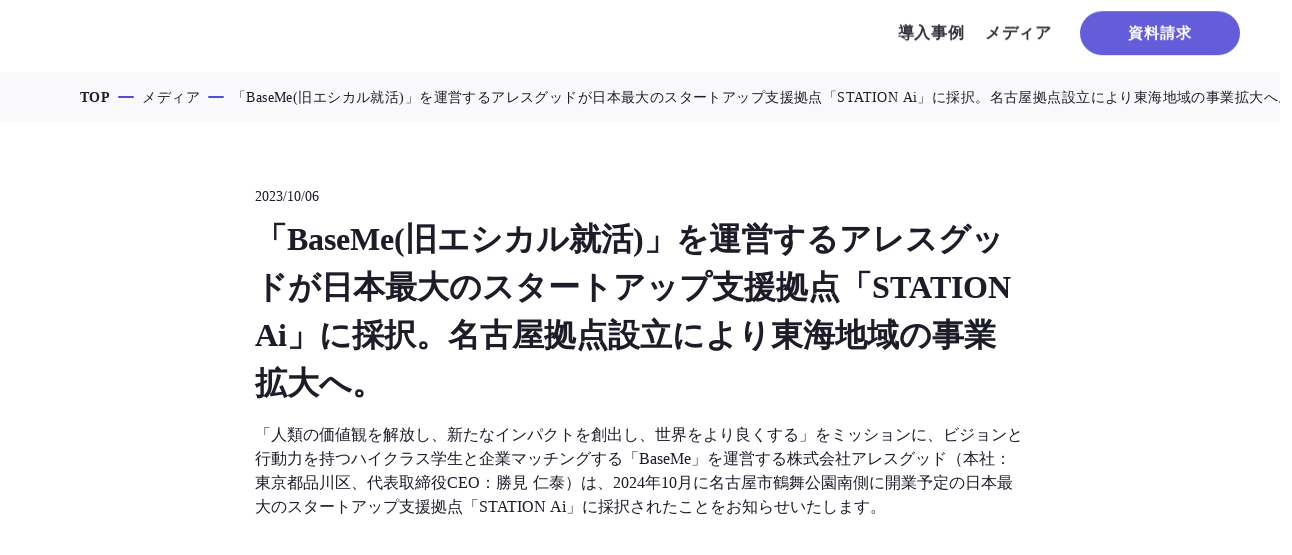

--- FILE ---
content_type: text/html;charset=utf-8
request_url: https://lp.baseme.app/news/p9gs0EoS
body_size: 105702
content:
<!DOCTYPE html>
<html lang="ja">
<head><meta charset="utf-8">
<meta name="viewport" content="width=device-width, initial-scale=1">
<title>「BaseMe(旧エシカル就活)」を運営するアレスグッドが日本最大のスタートアップ支援拠点「STATION Ai」に採択。名古屋拠点設立により東海地域の事業拡大へ。 | BaseMe</title>
<link rel="preconnect" href="https://fonts.gstatic.com" crossorigin>
<meta name="generator" content="Studio.Design">
<meta name="robots" content="all">
<meta property="og:site_name" content="BaseMe | 就活生のための次世代キャリア支援プラットフォーム">
<meta property="og:title" content="「BaseMe(旧エシカル就活)」を運営するアレスグッドが日本最大のスタートアップ支援拠点「STATION Ai」に採択。名古屋拠点設立により東海地域の事業拡大へ。 | BaseMe">
<meta property="og:image" content="https://storage.googleapis.com/studio-cms-assets/projects/nBW2wG3KOv/s-1280x670_v-fms_webp_cb5525f6-ff41-4027-a78a-de72048a1d5d.png">
<meta property="og:description" content="BaseMe(旧エシカル就活)について■概要『BaseMe』は、「社会に良いことをしたい」というビジョン、高い行動力を持つハイクラス学生と出会える、スカウト型新卒採用プラットフォームです。特徴は、大学... ">
<meta property="og:type" content="website">
<meta name="description" content="BaseMe(旧エシカル就活)について■概要『BaseMe』は、「社会に良いことをしたい」というビジョン、高い行動力を持つハイクラス学生と出会える、スカウト型新卒採用プラットフォームです。特徴は、大学... ">
<meta property="twitter:card" content="summary_large_image">
<meta property="twitter:image" content="https://storage.googleapis.com/studio-cms-assets/projects/nBW2wG3KOv/s-1280x670_v-fms_webp_cb5525f6-ff41-4027-a78a-de72048a1d5d.png">
<meta name="apple-mobile-web-app-title" content="「BaseMe(旧エシカル就活)」を運営するアレスグッドが日本最大のスタートアップ支援拠点「STATION Ai」に採択。名古屋拠点設立により東海地域の事業拡大へ。 | BaseMe">
<meta name="format-detection" content="telephone=no,email=no,address=no">
<meta name="chrome" content="nointentdetection">
<meta property="og:url" content="/news/p9gs0EoS">
<link rel="icon" type="image/png" href="https://storage.googleapis.com/production-os-assets/assets/cab0c135-15fd-420e-baf4-507e8e72cb84" data-hid="2c9d455">
<link rel="apple-touch-icon" type="image/png" href="https://storage.googleapis.com/production-os-assets/assets/cab0c135-15fd-420e-baf4-507e8e72cb84" data-hid="74ef90c">
<meta content="NX4eHzlubp3iACqjmhVqZ0_zd7O54Ib_Ym5tSWIa_wQ" name="google-site-verification">
<script type="text/javascript" data-hid="2c7337e">(function(d, s, i, r) {
    if (d.getElementById(i)) { return; }
    var n = d.createElement(s), e = d.getElementsByTagName(s)[0];
    n.id = i; n.async = true; n.defer = true;
    n.src = "//js.hs-scripts.com/24296978.js";
    e.parentNode.insertBefore(n, e);
  })(document, "script", "hs-script-loader");</script><link rel="modulepreload" as="script" crossorigin href="/_nuxt/entry.85c64938.js"><link rel="preload" as="style" href="/_nuxt/entry.9a6b5db2.css"><link rel="prefetch" as="image" type="image/svg+xml" href="/_nuxt/close_circle.c7480f3c.svg"><link rel="prefetch" as="image" type="image/svg+xml" href="/_nuxt/round_check.0ebac23f.svg"><link rel="prefetch" as="script" crossorigin href="/_nuxt/LottieRenderer.4a1d5934.js"><link rel="prefetch" as="script" crossorigin href="/_nuxt/error-404.ac691d6d.js"><link rel="prefetch" as="script" crossorigin href="/_nuxt/error-500.c2139f6a.js"><link rel="stylesheet" href="/_nuxt/entry.9a6b5db2.css"><style>.page-enter-active{transition:.6s cubic-bezier(.4,.4,0,1)}.page-leave-active{transition:.3s cubic-bezier(.4,.4,0,1)}.page-enter-from,.page-leave-to{opacity:0}</style><style>:root{--rebranding-loading-bg:#e5e5e5;--rebranding-loading-bar:#222}</style><style>.app[data-v-d12de11f]{align-items:center;flex-direction:column;height:100%;justify-content:center;width:100%}.title[data-v-d12de11f]{font-size:34px;font-weight:300;letter-spacing:2.45px;line-height:30px;margin:30px}</style><style>.LoadMoreAnnouncer[data-v-4f7a7294]{height:1px;margin:-1px;overflow:hidden;padding:0;position:absolute;width:1px;clip:rect(0,0,0,0);border-width:0;white-space:nowrap}</style><style>.TitleAnnouncer[data-v-1a8a037a]{height:1px;margin:-1px;overflow:hidden;padding:0;position:absolute;width:1px;clip:rect(0,0,0,0);border-width:0;white-space:nowrap}</style><style>.publish-studio-style[data-v-5820d031]{transition:.4s cubic-bezier(.4,.4,0,1)}</style><style>.product-font-style[data-v-ed93fc7d]{transition:.4s cubic-bezier(.4,.4,0,1)}</style><style>/*! * Font Awesome Free 6.4.2 by @fontawesome - https://fontawesome.com * License - https://fontawesome.com/license/free (Icons: CC BY 4.0, Fonts: SIL OFL 1.1, Code: MIT License) * Copyright 2023 Fonticons, Inc. */.fa-brands,.fa-solid{-moz-osx-font-smoothing:grayscale;-webkit-font-smoothing:antialiased;--fa-display:inline-flex;align-items:center;display:var(--fa-display,inline-block);font-style:normal;font-variant:normal;justify-content:center;line-height:1;text-rendering:auto}.fa-solid{font-family:Font Awesome\ 6 Free;font-weight:900}.fa-brands{font-family:Font Awesome\ 6 Brands;font-weight:400}:host,:root{--fa-style-family-classic:"Font Awesome 6 Free";--fa-font-solid:normal 900 1em/1 "Font Awesome 6 Free";--fa-style-family-brands:"Font Awesome 6 Brands";--fa-font-brands:normal 400 1em/1 "Font Awesome 6 Brands"}@font-face{font-display:block;font-family:Font Awesome\ 6 Free;font-style:normal;font-weight:900;src:url(https://storage.googleapis.com/production-os-assets/assets/fontawesome/1629704621943/6.4.2/webfonts/fa-solid-900.woff2) format("woff2"),url(https://storage.googleapis.com/production-os-assets/assets/fontawesome/1629704621943/6.4.2/webfonts/fa-solid-900.ttf) format("truetype")}@font-face{font-display:block;font-family:Font Awesome\ 6 Brands;font-style:normal;font-weight:400;src:url(https://storage.googleapis.com/production-os-assets/assets/fontawesome/1629704621943/6.4.2/webfonts/fa-brands-400.woff2) format("woff2"),url(https://storage.googleapis.com/production-os-assets/assets/fontawesome/1629704621943/6.4.2/webfonts/fa-brands-400.ttf) format("truetype")}</style><style>.spinner[data-v-36413753]{animation:loading-spin-36413753 1s linear infinite;height:16px;pointer-events:none;width:16px}.spinner[data-v-36413753]:before{border-bottom:2px solid transparent;border-right:2px solid transparent;border-color:transparent currentcolor currentcolor transparent;border-style:solid;border-width:2px;opacity:.2}.spinner[data-v-36413753]:after,.spinner[data-v-36413753]:before{border-radius:50%;box-sizing:border-box;content:"";height:100%;position:absolute;width:100%}.spinner[data-v-36413753]:after{border-left:2px solid transparent;border-top:2px solid transparent;border-color:currentcolor transparent transparent currentcolor;border-style:solid;border-width:2px;opacity:1}@keyframes loading-spin-36413753{0%{transform:rotate(0deg)}to{transform:rotate(1turn)}}</style><style>@font-face{font-family:grandam;font-style:normal;font-weight:400;src:url(https://storage.googleapis.com/studio-front/fonts/grandam.ttf) format("truetype")}@font-face{font-family:Material Icons;font-style:normal;font-weight:400;src:url(https://storage.googleapis.com/production-os-assets/assets/material-icons/1629704621943/MaterialIcons-Regular.eot);src:local("Material Icons"),local("MaterialIcons-Regular"),url(https://storage.googleapis.com/production-os-assets/assets/material-icons/1629704621943/MaterialIcons-Regular.woff2) format("woff2"),url(https://storage.googleapis.com/production-os-assets/assets/material-icons/1629704621943/MaterialIcons-Regular.woff) format("woff"),url(https://storage.googleapis.com/production-os-assets/assets/material-icons/1629704621943/MaterialIcons-Regular.ttf) format("truetype")}.StudioCanvas{display:flex;height:auto;min-height:100dvh}.StudioCanvas>.sd{min-height:100dvh;overflow:clip}a,abbr,address,article,aside,audio,b,blockquote,body,button,canvas,caption,cite,code,dd,del,details,dfn,div,dl,dt,em,fieldset,figcaption,figure,footer,form,h1,h2,h3,h4,h5,h6,header,hgroup,html,i,iframe,img,input,ins,kbd,label,legend,li,main,mark,menu,nav,object,ol,p,pre,q,samp,section,select,small,span,strong,sub,summary,sup,table,tbody,td,textarea,tfoot,th,thead,time,tr,ul,var,video{border:0;font-family:sans-serif;line-height:1;list-style:none;margin:0;padding:0;text-decoration:none;-webkit-font-smoothing:antialiased;-webkit-backface-visibility:hidden;box-sizing:border-box;color:#333;transition:.3s cubic-bezier(.4,.4,0,1);word-spacing:1px}a:focus:not(:focus-visible),button:focus:not(:focus-visible),summary:focus:not(:focus-visible){outline:none}nav ul{list-style:none}blockquote,q{quotes:none}blockquote:after,blockquote:before,q:after,q:before{content:none}a,button{background:transparent;font-size:100%;margin:0;padding:0;vertical-align:baseline}ins{text-decoration:none}ins,mark{background-color:#ff9;color:#000}mark{font-style:italic;font-weight:700}del{text-decoration:line-through}abbr[title],dfn[title]{border-bottom:1px dotted;cursor:help}table{border-collapse:collapse;border-spacing:0}hr{border:0;border-top:1px solid #ccc;display:block;height:1px;margin:1em 0;padding:0}input,select{vertical-align:middle}textarea{resize:none}.clearfix:after{clear:both;content:"";display:block}[slot=after] button{overflow-anchor:none}</style><style>.sd{flex-wrap:nowrap;max-width:100%;pointer-events:all;z-index:0;-webkit-overflow-scrolling:touch;align-content:center;align-items:center;display:flex;flex:none;flex-direction:column;position:relative}.sd::-webkit-scrollbar{display:none}.sd,.sd.richText *{transition-property:all,--g-angle,--g-color-0,--g-position-0,--g-color-1,--g-position-1,--g-color-2,--g-position-2,--g-color-3,--g-position-3,--g-color-4,--g-position-4,--g-color-5,--g-position-5,--g-color-6,--g-position-6,--g-color-7,--g-position-7,--g-color-8,--g-position-8,--g-color-9,--g-position-9,--g-color-10,--g-position-10,--g-color-11,--g-position-11}input.sd,textarea.sd{align-content:normal}.sd[tabindex]:focus{outline:none}.sd[tabindex]:focus-visible{outline:1px solid;outline-color:Highlight;outline-color:-webkit-focus-ring-color}input[type=email],input[type=tel],input[type=text],select,textarea{-webkit-appearance:none}select{cursor:pointer}.frame{display:block;overflow:hidden}.frame>iframe{height:100%;width:100%}.frame .formrun-embed>iframe:not(:first-child){display:none!important}.image{position:relative}.image:before{background-position:50%;background-size:cover;border-radius:inherit;content:"";height:100%;left:0;pointer-events:none;position:absolute;top:0;transition:inherit;width:100%;z-index:-2}.sd.file{cursor:pointer;flex-direction:row;outline:2px solid transparent;outline-offset:-1px;overflow-wrap:anywhere;word-break:break-word}.sd.file:focus-within{outline-color:Highlight;outline-color:-webkit-focus-ring-color}.file>input[type=file]{opacity:0;pointer-events:none;position:absolute}.sd.text,.sd:where(.icon){align-content:center;align-items:center;display:flex;flex-direction:row;justify-content:center;overflow:visible;overflow-wrap:anywhere;word-break:break-word}.sd:where(.icon.fa){display:inline-flex}.material-icons{align-items:center;display:inline-flex;font-family:Material Icons;font-size:24px;font-style:normal;font-weight:400;justify-content:center;letter-spacing:normal;line-height:1;text-transform:none;white-space:nowrap;word-wrap:normal;direction:ltr;text-rendering:optimizeLegibility;-webkit-font-smoothing:antialiased}.sd:where(.icon.material-symbols){align-items:center;display:flex;font-style:normal;font-variation-settings:"FILL" var(--symbol-fill,0),"wght" var(--symbol-weight,400);justify-content:center;min-height:1em;min-width:1em}.sd.material-symbols-outlined{font-family:Material Symbols Outlined}.sd.material-symbols-rounded{font-family:Material Symbols Rounded}.sd.material-symbols-sharp{font-family:Material Symbols Sharp}.sd.material-symbols-weight-100{--symbol-weight:100}.sd.material-symbols-weight-200{--symbol-weight:200}.sd.material-symbols-weight-300{--symbol-weight:300}.sd.material-symbols-weight-400{--symbol-weight:400}.sd.material-symbols-weight-500{--symbol-weight:500}.sd.material-symbols-weight-600{--symbol-weight:600}.sd.material-symbols-weight-700{--symbol-weight:700}.sd.material-symbols-fill{--symbol-fill:1}a,a.icon,a.text{-webkit-tap-highlight-color:rgba(0,0,0,.15)}.fixed{z-index:2}.sticky{z-index:1}.button{transition:.4s cubic-bezier(.4,.4,0,1)}.button,.link{cursor:pointer}.submitLoading{opacity:.5!important;pointer-events:none!important}.richText{display:block;word-break:break-word}.richText [data-thread],.richText a,.richText blockquote,.richText em,.richText h1,.richText h2,.richText h3,.richText h4,.richText li,.richText ol,.richText p,.richText p>code,.richText pre,.richText pre>code,.richText s,.richText strong,.richText table tbody,.richText table tbody tr,.richText table tbody tr>td,.richText table tbody tr>th,.richText u,.richText ul{backface-visibility:visible;color:inherit;font-family:inherit;font-size:inherit;font-style:inherit;font-weight:inherit;letter-spacing:inherit;line-height:inherit;text-align:inherit}.richText p{display:block;margin:10px 0}.richText>p{min-height:1em}.richText img,.richText video{height:auto;max-width:100%;vertical-align:bottom}.richText h1{display:block;font-size:3em;font-weight:700;margin:20px 0}.richText h2{font-size:2em}.richText h2,.richText h3{display:block;font-weight:700;margin:10px 0}.richText h3{font-size:1em}.richText h4,.richText h5{font-weight:600}.richText h4,.richText h5,.richText h6{display:block;font-size:1em;margin:10px 0}.richText h6{font-weight:500}.richText [data-type=table]{overflow-x:auto}.richText [data-type=table] p{white-space:pre-line;word-break:break-all}.richText table{border:1px solid #f2f2f2;border-collapse:collapse;border-spacing:unset;color:#1a1a1a;font-size:14px;line-height:1.4;margin:10px 0;table-layout:auto}.richText table tr th{background:hsla(0,0%,96%,.5)}.richText table tr td,.richText table tr th{border:1px solid #f2f2f2;max-width:240px;min-width:100px;padding:12px}.richText table tr td p,.richText table tr th p{margin:0}.richText blockquote{border-left:3px solid rgba(0,0,0,.15);font-style:italic;margin:10px 0;padding:10px 15px}.richText [data-type=embed_code]{margin:20px 0;position:relative}.richText [data-type=embed_code]>.height-adjuster>.wrapper{position:relative}.richText [data-type=embed_code]>.height-adjuster>.wrapper[style*=padding-top] iframe{height:100%;left:0;position:absolute;top:0;width:100%}.richText [data-type=embed_code][data-embed-sandbox=true]{display:block;overflow:hidden}.richText [data-type=embed_code][data-embed-code-type=instagram]>.height-adjuster>.wrapper[style*=padding-top]{padding-top:100%}.richText [data-type=embed_code][data-embed-code-type=instagram]>.height-adjuster>.wrapper[style*=padding-top] blockquote{height:100%;left:0;overflow:hidden;position:absolute;top:0;width:100%}.richText [data-type=embed_code][data-embed-code-type=codepen]>.height-adjuster>.wrapper{padding-top:50%}.richText [data-type=embed_code][data-embed-code-type=codepen]>.height-adjuster>.wrapper iframe{height:100%;left:0;position:absolute;top:0;width:100%}.richText [data-type=embed_code][data-embed-code-type=slideshare]>.height-adjuster>.wrapper{padding-top:56.25%}.richText [data-type=embed_code][data-embed-code-type=slideshare]>.height-adjuster>.wrapper iframe{height:100%;left:0;position:absolute;top:0;width:100%}.richText [data-type=embed_code][data-embed-code-type=speakerdeck]>.height-adjuster>.wrapper{padding-top:56.25%}.richText [data-type=embed_code][data-embed-code-type=speakerdeck]>.height-adjuster>.wrapper iframe{height:100%;left:0;position:absolute;top:0;width:100%}.richText [data-type=embed_code][data-embed-code-type=snapwidget]>.height-adjuster>.wrapper{padding-top:30%}.richText [data-type=embed_code][data-embed-code-type=snapwidget]>.height-adjuster>.wrapper iframe{height:100%;left:0;position:absolute;top:0;width:100%}.richText [data-type=embed_code][data-embed-code-type=firework]>.height-adjuster>.wrapper fw-embed-feed{-webkit-user-select:none;-moz-user-select:none;user-select:none}.richText [data-type=embed_code_empty]{display:none}.richText ul{margin:0 0 0 20px}.richText ul li{list-style:disc;margin:10px 0}.richText ul li p{margin:0}.richText ol{margin:0 0 0 20px}.richText ol li{list-style:decimal;margin:10px 0}.richText ol li p{margin:0}.richText hr{border-top:1px solid #ccc;margin:10px 0}.richText p>code{background:#eee;border:1px solid rgba(0,0,0,.1);border-radius:6px;display:inline;margin:2px;padding:0 5px}.richText pre{background:#eee;border-radius:6px;font-family:Menlo,Monaco,Courier New,monospace;margin:20px 0;padding:25px 35px;white-space:pre-wrap}.richText pre code{border:none;padding:0}.richText strong{color:inherit;display:inline;font-family:inherit;font-weight:900}.richText em{font-style:italic}.richText a,.richText u{text-decoration:underline}.richText a{color:#007cff;display:inline}.richText s{text-decoration:line-through}.richText [data-type=table_of_contents]{background-color:#f5f5f5;border-radius:2px;color:#616161;font-size:16px;list-style:none;margin:0;padding:24px 24px 8px;text-decoration:underline}.richText [data-type=table_of_contents] .toc_list{margin:0}.richText [data-type=table_of_contents] .toc_item{color:currentColor;font-size:inherit!important;font-weight:inherit;list-style:none}.richText [data-type=table_of_contents] .toc_item>a{border:none;color:currentColor;font-size:inherit!important;font-weight:inherit;text-decoration:none}.richText [data-type=table_of_contents] .toc_item>a:hover{opacity:.7}.richText [data-type=table_of_contents] .toc_item--1{margin:0 0 16px}.richText [data-type=table_of_contents] .toc_item--2{margin:0 0 16px;padding-left:2rem}.richText [data-type=table_of_contents] .toc_item--3{margin:0 0 16px;padding-left:4rem}.sd.section{align-content:center!important;align-items:center!important;flex-direction:column!important;flex-wrap:nowrap!important;height:auto!important;max-width:100%!important;padding:0!important;width:100%!important}.sd.section-inner{position:static!important}@property --g-angle{syntax:"<angle>";inherits:false;initial-value:180deg}@property --g-color-0{syntax:"<color>";inherits:false;initial-value:transparent}@property --g-position-0{syntax:"<percentage>";inherits:false;initial-value:.01%}@property --g-color-1{syntax:"<color>";inherits:false;initial-value:transparent}@property --g-position-1{syntax:"<percentage>";inherits:false;initial-value:100%}@property --g-color-2{syntax:"<color>";inherits:false;initial-value:transparent}@property --g-position-2{syntax:"<percentage>";inherits:false;initial-value:100%}@property --g-color-3{syntax:"<color>";inherits:false;initial-value:transparent}@property --g-position-3{syntax:"<percentage>";inherits:false;initial-value:100%}@property --g-color-4{syntax:"<color>";inherits:false;initial-value:transparent}@property --g-position-4{syntax:"<percentage>";inherits:false;initial-value:100%}@property --g-color-5{syntax:"<color>";inherits:false;initial-value:transparent}@property --g-position-5{syntax:"<percentage>";inherits:false;initial-value:100%}@property --g-color-6{syntax:"<color>";inherits:false;initial-value:transparent}@property --g-position-6{syntax:"<percentage>";inherits:false;initial-value:100%}@property --g-color-7{syntax:"<color>";inherits:false;initial-value:transparent}@property --g-position-7{syntax:"<percentage>";inherits:false;initial-value:100%}@property --g-color-8{syntax:"<color>";inherits:false;initial-value:transparent}@property --g-position-8{syntax:"<percentage>";inherits:false;initial-value:100%}@property --g-color-9{syntax:"<color>";inherits:false;initial-value:transparent}@property --g-position-9{syntax:"<percentage>";inherits:false;initial-value:100%}@property --g-color-10{syntax:"<color>";inherits:false;initial-value:transparent}@property --g-position-10{syntax:"<percentage>";inherits:false;initial-value:100%}@property --g-color-11{syntax:"<color>";inherits:false;initial-value:transparent}@property --g-position-11{syntax:"<percentage>";inherits:false;initial-value:100%}</style><style>.snackbar[data-v-e23c1c77]{align-items:center;background:#fff;border:1px solid #ededed;border-radius:6px;box-shadow:0 16px 48px -8px rgba(0,0,0,.08),0 10px 25px -5px rgba(0,0,0,.11);display:flex;flex-direction:row;gap:8px;justify-content:space-between;left:50%;max-width:90vw;padding:16px 20px;position:fixed;top:32px;transform:translateX(-50%);-webkit-user-select:none;-moz-user-select:none;user-select:none;width:480px;z-index:9999}.snackbar.v-enter-active[data-v-e23c1c77],.snackbar.v-leave-active[data-v-e23c1c77]{transition:.4s cubic-bezier(.4,.4,0,1)}.snackbar.v-enter-from[data-v-e23c1c77],.snackbar.v-leave-to[data-v-e23c1c77]{opacity:0;transform:translate(-50%,-10px)}.snackbar .convey[data-v-e23c1c77]{align-items:center;display:flex;flex-direction:row;gap:8px;padding:0}.snackbar .convey .icon[data-v-e23c1c77]{background-position:50%;background-repeat:no-repeat;flex-shrink:0;height:24px;width:24px}.snackbar .convey .message[data-v-e23c1c77]{font-size:14px;font-style:normal;font-weight:400;line-height:20px;white-space:pre-line}.snackbar .convey.error .icon[data-v-e23c1c77]{background-image:url(/_nuxt/close_circle.c7480f3c.svg)}.snackbar .convey.error .message[data-v-e23c1c77]{color:#f84f65}.snackbar .convey.success .icon[data-v-e23c1c77]{background-image:url(/_nuxt/round_check.0ebac23f.svg)}.snackbar .convey.success .message[data-v-e23c1c77]{color:#111}.snackbar .button[data-v-e23c1c77]{align-items:center;border-radius:40px;color:#4b9cfb;display:flex;flex-shrink:0;font-family:Inter;font-size:12px;font-style:normal;font-weight:700;justify-content:center;line-height:16px;padding:4px 8px}.snackbar .button[data-v-e23c1c77]:hover{background:#f5f5f5}</style><style>a[data-v-757b86f2]{align-items:center;border-radius:4px;bottom:20px;height:20px;justify-content:center;left:20px;perspective:300px;position:fixed;transition:0s linear;width:84px;z-index:2000}@media (hover:hover){a[data-v-757b86f2]{transition:.4s cubic-bezier(.4,.4,0,1);will-change:width,height}a[data-v-757b86f2]:hover{height:32px;width:200px}}[data-v-757b86f2] .custom-fill path{fill:var(--03ccd9fe)}.fade-enter-active[data-v-757b86f2],.fade-leave-active[data-v-757b86f2]{position:absolute;transform:translateZ(0);transition:opacity .3s cubic-bezier(.4,.4,0,1);will-change:opacity,transform}.fade-enter-from[data-v-757b86f2],.fade-leave-to[data-v-757b86f2]{opacity:0}</style><style>.design-canvas__modal{height:100%;pointer-events:none;position:fixed;transition:none;width:100%;z-index:2}.design-canvas__modal:focus{outline:none}.design-canvas__modal.v-enter-active .studio-canvas,.design-canvas__modal.v-leave-active,.design-canvas__modal.v-leave-active .studio-canvas{transition:.4s cubic-bezier(.4,.4,0,1)}.design-canvas__modal.v-enter-active .studio-canvas *,.design-canvas__modal.v-leave-active .studio-canvas *{transition:none!important}.design-canvas__modal.isNone{transition:none}.design-canvas__modal .design-canvas__modal__base{height:100%;left:0;pointer-events:auto;position:fixed;top:0;transition:.4s cubic-bezier(.4,.4,0,1);width:100%;z-index:-1}.design-canvas__modal .studio-canvas{height:100%;pointer-events:none}.design-canvas__modal .studio-canvas>*{background:none!important;pointer-events:none}</style></head>
<body ><div id="__nuxt"><div><span></span><span></span><!----></div></div><script type="application/json" id="__NUXT_DATA__" data-ssr="true">[["Reactive",1],{"data":2,"state":41,"_errors":42,"serverRendered":44,"path":45,"pinia":46},{"dynamicDatanews/p9gs0EoS":3},{"cover":4,"Exx0NjuG":5,"WqCvbMcI":23,"body":24,"title":25,"slug":26,"_meta":27,"_filter":38,"id":40},"https://storage.googleapis.com/studio-cms-assets/projects/nBW2wG3KOv/s-1280x670_v-fms_webp_cb5525f6-ff41-4027-a78a-de72048a1d5d.png",{"title":6,"slug":7,"_meta":8,"_filter":21,"id":22},"プレスリリース","k274QITp",{"project":9,"publishedAt":11,"createdAt":12,"order":13,"publishType":14,"schema":15,"uid":19,"updatedAt":20},{"id":10},"t0ib3lAIhqSZ5QW8qz2z",["Date","2023-10-02T09:38:27.000Z"],["Date","2023-10-02T08:24:06.000Z"],1,"public",{"id":16,"key":17,"postType":18},"5VQWolBKCAiyqd3HYJZ8","MpfiA2tg","category","TExHyn6a",["Date","2023-10-02T08:24:06.000Z"],[],"bGw4RmhO6k3QkralqTih","「人類の価値観を解放し、新たなインパクトを創出し、世界をより良くする」をミッションに、ビジョンと行動力を持つハイクラス学生と企業マッチングする「BaseMe」を運営する株式会社アレスグッド（本社：東京都品川区、代表取締役CEO：勝見 仁泰）は、2024年10月に名古屋市鶴舞公園南側に開業予定の日本最大のスタートアップ支援拠点「STATION Ai」に採択されたことをお知らせいたします。","\u003Ch2 data-uid=\"UILONelC\" data-time=\"1707284873322\" id=\"index_UILONelC\">BaseMe(旧エシカル就活)について\u003C/h2>\u003Cp data-uid=\"Enql1H3l\" data-time=\"1696597898152\">■概要\u003C/p>\u003Cp data-uid=\"W7kvowfm\" data-time=\"1707284896174\">『BaseMe』は、「社会に良いことをしたい」というビジョン、高い行動力を持つハイクラス学生と出会える、スカウト型新卒採用プラットフォームです。\u003C/p>\u003Cp data-uid=\"_FaO3qi6\" data-time=\"1696597898152\">特徴は、大学教授や学生団体など、優秀な学生をピンポイントで獲得する独自のチャンネルを持ち、長期インターンや留学、学生団体設立などに取り組んだ経験がある学生が過半数を占めます。また新規登録者の過半数は、知人の紹介経由で登録に至り、優秀な人財が優秀な人財を連れてくる循環を生んでいます。\u003C/p>\u003Cp data-uid=\"hWrFY_vu\" data-time=\"1696597898152\">2021年5月のリリース後、掲載企業は100社、登録ユーザー数は10,000名を超えました。\u003C/p>\u003Cp data-uid=\"H9meQDtW\" data-time=\"1707284902146\">▼BaseMeはこちら：\u003Cbr>\u003Ca target=\"_blank\" href=\"https://ethicalcareerdesign.jp/company\" data-has-link=\"true\" rel=\"\">https://ethicalcareerdesign.jp/company\u003C/a>\u003C/p>\u003Ch2 data-uid=\"pkkNiIGH\" data-time=\"1696597971274\" id=\"index_pkkNiIGH\">STATION Aiについて\u003C/h2>\u003Cp data-uid=\"yLXDSmco\" data-time=\"1696598398146\">愛知県では、スタートアップの創出・育成やスタートアップと地域企業とのオープンイノベーションを促進する支援拠点「STATION Ai(ステーションエーアイ)」（名古屋市昭和区）の2024年10月オープンに先駆けて、WeWorkグローバルゲート名古屋」（名古屋市中村区）内に「PRE-STATION Ai（プレステーションエーアイ）」を開設（2020年1月）し、スタートアップの総合支援を行っています。\u003C/p>\u003Cp data-uid=\"_85T9WZc\" data-time=\"1696598460922\">2022年4月からは、ソフトバンク株式会社が設立した、「STATION Ai」の整備・運営を担うSTATION Ai株式会社が「PRE-STATION Ai」を運営します。\u003C/p>\u003Ch2 data-uid=\"_Tjrx6I7\" data-time=\"1696598498226\" id=\"index__Tjrx6I7\">株式会社アレスグッドよりコメント 代表取締役CEO 勝見仁泰\u003C/h2>\u003Cp data-uid=\"7t6T1vKB\" data-time=\"1696599219741\">この度、「PRE-STATION Ai」に採択いただいたことを大変光栄に思います。世界最高クラスの海外スタートアップ支援機関・大学と連携し、世界最高品質のスタートアップ支援プログラムの提供される同プロジェクトに採択された企業として恥じないよう、同プロジェクトの恩恵を最大限に享受し、「人類の価値観を解放し、新たなインパクトを創出し、世界をより良くする」という弊社のミッション達成に向け、国内外でのさらなる事業成長を果たすべくより一層邁進して参りたいと考えております。\u003C/p>\u003Ch2 data-uid=\"BvKBD44n\" data-time=\"1707284912854\" id=\"index_BvKBD44n\">BaseMeへの掲載について\u003C/h2>\u003Cp data-uid=\"fH4wna0R\" data-time=\"1707284920518\">株式会社アレスグッドは「BaseMe」掲載企業を募集しています。ご興味をお持ちの企業の方は、こちら（\u003Ca target=\"_blank\" href=\"https://ethicalcareerdesign.jp/company）からご連絡ください。\" data-has-link=\"true\" rel=\"\">https://ethicalcareerdesign.jp/company）からご連絡ください。\u003C/a>\u003C/p>\u003Cfigure data-uid=\"yvD_HmLa\" data-time=\"1707285733576\" data-thread=\"\" style=\"text-align: \">\u003Cimg src=\"https://storage.googleapis.com/studio-cms-assets/projects/nBW2wG3KOv/s-1280x670_v-fms_webp_d9ab6399-2220-472d-b7eb-9f4eaa5f9231.png\" alt=\"\" width=\"\" height=\"\">\u003Cfigcaption>\u003C/figcaption>\u003C/figure>\u003Cp data-uid=\"EMmRTsfO\" data-time=\"1707285000798\">トヨタ自動車株式会社のBaseMe参画に関するプレスリリースはこちら\u003Cbr>\u003Ca target=\"_blank\" href=\"https://prtimes.jp/main/html/rd/p/000000023.000076773.html\" data-has-link=\"true\" rel=\"\">https://prtimes.jp/main/html/rd/p/000000023.000076773.html\u003C/a>\u003C/p>\u003Cp data-uid=\"l6b3ihqj\" data-time=\"1696599292959\">\u003C/p>\u003Cp data-uid=\"_HPqO9jV\" data-time=\"1707285005631\">※「BaseMe」は株式会社アレスグッドの登録商標です。\u003C/p>","「BaseMe(旧エシカル就活)」を運営するアレスグッドが日本最大のスタートアップ支援拠点「STATION Ai」に採択。名古屋拠点設立により東海地域の事業拡大へ。","p9gs0EoS",{"project":28,"publishedAt":29,"createdAt":30,"order":31,"publishType":14,"schema":32,"uid":36,"updatedAt":37},{"id":10},["Date","2023-10-06T13:40:42.000Z"],["Date","2023-10-06T13:09:55.000Z"],-1,{"id":33,"key":34,"postType":35},"KlLjjIzV1QJ3o6wfrGBU","bMMBVtzm","post","9XBaenKO",["Date","2024-02-07T06:04:36.000Z"],[39],"Exx0NjuG:TExHyn6a","RspS25cYBQom8gNOPIms",{},{"dynamicDatanews/p9gs0EoS":43},null,true,"/news/p9gs0EoS",{"cmsContentStore":47,"indexStore":51,"projectStore":54,"productStore":83,"pageHeadStore":1389},{"listContentsMap":48,"contentMap":49},["Map"],["Map",50,3],"bMMBVtzm/p9gs0EoS",{"routeType":52,"host":53},"publish","lp.baseme.app",{"project":55},{"id":56,"name":57,"type":58,"customDomain":59,"iconImage":59,"coverImage":60,"displayBadge":61,"integrations":62,"snapshot_path":81,"snapshot_id":82,"recaptchaSiteKey":-1},"nBW2wG3KOv","BaseMe","web","","https://storage.googleapis.com/production-os-assets/assets/fdd4207a-e617-4ac9-af36-54c3d23a2935",false,[63,66,68,70,73,75,78],{"integration_name":64,"code":65},"custom-code","true",{"integration_name":67,"code":59},"facebook-pixel",{"integration_name":69,"code":59},"google-analytics",{"integration_name":71,"code":72},"google-tag-manager","GTM-PG4DRDP",{"integration_name":74,"code":59},"hubspot-tracking",{"integration_name":76,"code":77},"search-console","BmU6LyfRaDjpp_4QRDzmbyTW6IMcuSw5mXzdtKZgUFk",{"integration_name":79,"code":80},"typesquare","unused","https://storage.googleapis.com/studio-publish/projects/nBW2wG3KOv/9qpBMdGKWP/","9qpBMdGKWP",{"product":84,"isLoaded":44,"selectedModalIds":1386,"redirectPage":43,"isInitializedRSS":61,"pageViewMap":1387,"symbolViewMap":1388},{"breakPoints":85,"colors":98,"fonts":99,"head":173,"info":204,"pages":212,"resources":1274,"symbols":1281,"style":1304,"styleVars":1306,"enablePassword":61,"classes":1351,"publishedUid":1385},[86,89,92,95],{"maxWidth":87,"name":88},480,"mobile",{"maxWidth":90,"name":91},840,"tablet",{"maxWidth":93,"name":94},1200,"small",{"maxWidth":96,"name":97},360,"mini",[],[100,102,128,130,134,143,147,151,156,160,165,169],{"family":101,"vendor":79},"こぶりなゴシック W6 JIS2004",{"family":103,"subsets":104,"variants":108,"vendor":127},"Poppins",[105,106,107],"devanagari","latin","latin-ext",[109,110,111,112,113,114,115,116,117,118,119,120,121,122,123,124,125,126],"100","100italic","200","200italic","300","300italic","regular","italic","500","500italic","600","600italic","700","700italic","800","800italic","900","900italic","google",{"family":129,"vendor":79},"こぶりなゴシック W3 JIS2004",{"family":131,"subsets":132,"variants":133,"vendor":127},"Kalam",[105,106,107],[113,115,121],{"family":135,"subsets":136,"variants":142,"vendor":127},"Roboto Slab",[137,138,139,140,106,107,141],"cyrillic","cyrillic-ext","greek","greek-ext","vietnamese",[109,111,113,115,117,119,121,123,125],{"family":144,"subsets":145,"variants":146,"vendor":127},"Bitter",[137,138,106,107,141],[109,111,113,115,117,119,121,123,125,110,112,114,116,118,120,122,124,126],{"family":148,"subsets":149,"variants":150,"vendor":127},"Inter",[137,138,139,140,106,107,141],[109,111,113,115,117,119,121,123,125],{"family":152,"subsets":153,"variants":155,"vendor":127},"Noto Sans JP",[154,106],"japanese",[109,113,115,117,121,125],{"family":157,"subsets":158,"variants":159,"vendor":127},"Manrope",[137,138,139,106,107,141],[111,113,115,117,119,121,123],{"family":161,"subsets":162,"variants":164,"vendor":127},"Open Sans",[137,138,139,140,163,106,107,141],"hebrew",[113,115,117,119,121,123,114,116,118,120,122,124],{"family":166,"subsets":167,"variants":168,"vendor":127},"Sawarabi Gothic",[137,154,106,107,141],[115],{"family":170,"subsets":171,"variants":172,"vendor":127},"Lato",[106,107],[109,110,113,114,115,116,121,122,125,126],{"customCode":174,"favicon":199,"lang":200,"meta":201,"title":203},{"bodyEnd":175,"headEnd":178},[176],{"memo":59,"src":59,"uuid":177},"904490ef-5812-46ac-914a-0c16fbe9b23d",[179,189],{"memo":180,"src":181,"tags":182,"uuid":188},"サイトマップ","\u003Cmeta name=\"google-site-verification\" content=\"NX4eHzlubp3iACqjmhVqZ0_zd7O54Ib_Ym5tSWIa_wQ\" />\n",[183],{"attrs":184,"tagName":187},{"content":185,"name":186},"NX4eHzlubp3iACqjmhVqZ0_zd7O54Ib_Ym5tSWIa_wQ","google-site-verification","meta","e5bff136-16b9-4811-83ee-bc7b4f4e2d6c",{"memo":190,"src":191,"tags":192,"uuid":198},"hs-tracking","\u003C!-- HubSpot Tracking Code (Full Snippet) -->\n\u003Cscript type=\"text/javascript\">\n  (function(d, s, i, r) {\n    if (d.getElementById(i)) { return; }\n    var n = d.createElement(s), e = d.getElementsByTagName(s)[0];\n    n.id = i; n.async = true; n.defer = true;\n    n.src = \"//js.hs-scripts.com/24296978.js\";\n    e.parentNode.insertBefore(n, e);\n  })(document, \"script\", \"hs-script-loader\");\n\u003C/script>\n",[193],{"attrs":194,"children":196,"tagName":197},{"type":195},"text/javascript","(function(d, s, i, r) {\n    if (d.getElementById(i)) { return; }\n    var n = d.createElement(s), e = d.getElementsByTagName(s)[0];\n    n.id = i; n.async = true; n.defer = true;\n    n.src = \"//js.hs-scripts.com/24296978.js\";\n    e.parentNode.insertBefore(n, e);\n  })(document, \"script\", \"hs-script-loader\");","script","41b11514-5afa-4c87-bd15-f851312465ff","https://storage.googleapis.com/production-os-assets/assets/cab0c135-15fd-420e-baf4-507e8e72cb84","ja",{"description":202,"og:image":59},"BaseMe（ベイスミー）は、厳選された企業から一人ひとりの経歴と価値観を尊重し、あなただけの特別なスカウトが届くサービスです。","BaseMe | 就活生のための次世代キャリア支援プラットフォーム",{"baseWidth":205,"created_at":206,"screen":207,"type":58,"updated_at":210,"version":211},1614,1518591100346,{"height":208,"isAutoHeight":61,"width":209,"workingState":61},600,1280,1518792996878,"4.1.9",[213,254,264,280,287,318,322,327,335,342,366,387,408,429,450,471,492,513,534,555,576,597,618,639,660,681,702,723,744,765,807,842,859,887,915,933,950,964,975,985,1002,1021,1038,1055,1072,1089,1106,1111,1115,1119,1123,1127,1131,1135,1139,1143,1147,1151,1155,1158,1162,1166,1170,1174,1178,1182,1186,1190,1194,1200,1205,1209,1213,1217,1221,1225,1229,1233,1237,1249,1258,1265],{"head":214,"id":247,"position":248,"type":250,"uuid":251,"symbolIds":252},{"customCode":215,"meta":244,"title":203},{"bodyEnd":216,"headEnd":221},[217],{"memo":218,"src":219,"uuid":220},"button with params","\u003Cscript>\n    // 対象となるボタンの共通クラスまたはIDを取得\n    const buttons = document.querySelectorAll('#register-btn-1, #register-btn-2, #register-btn-3, #register-btn-4, #register-btn-5, #register-btn-6, #register-btn-7');\n\n    // 各ボタンにイベントリスナーを追加\n    buttons.forEach(button => {\n        button.addEventListener('click', function() {\n            // 現在のクエリパラメータ部分を取得\n            const queryParams = window.location.search; // ?以降を取得\n\n            // 開きたいURLを生成\n            const targetUrl = `https://baseme.app/auth/students/signup${queryParams}`;\n\n            // 新しいタブでURLを開く\n            window.open(targetUrl, '_blank');\n        });\n    });\n\u003C/script>","f8c230e3-8c69-4598-aaaa-0ab3b4380ce3",[222,235],{"memo":223,"src":224,"tags":225,"uuid":234},"VWO","\u003Clink rel=\"preconnect\" href=\"https://dev.visualwebsiteoptimizer.com\" />\n\u003Cscript type='text/javascript' id='vwoCode'>\nwindow._vwo_code || (function() {\nvar account_id=857301,\nversion=2.1,\nsettings_tolerance=2000,\nhide_element='body',\nhide_element_style = 'opacity:0 !important;filter:alpha(opacity=0) !important;background:none !important',\n/* DO NOT EDIT BELOW THIS LINE */\nf=false,w=window,d=document,v=d.querySelector('#vwoCode'),cK='_vwo_'+account_id+'_settings',cc={};try{var c=JSON.parse(localStorage.getItem('_vwo_'+account_id+'_config'));cc=c&&typeof c==='object'?c:{}}catch(e){}var stT=cc.stT==='session'?w.sessionStorage:w.localStorage;code={use_existing_jquery:function(){return typeof use_existing_jquery!=='undefined'?use_existing_jquery:undefined},library_tolerance:function(){return typeof library_tolerance!=='undefined'?library_tolerance:undefined},settings_tolerance:function(){return cc.sT||settings_tolerance},hide_element_style:function(){return'{'+(cc.hES||hide_element_style)+'}'},hide_element:function(){if(performance.getEntriesByName('first-contentful-paint')[0]){return''}return typeof cc.hE==='string'?cc.hE:hide_element},getVersion:function(){return version},finish:function(e){if(!f){f=true;var t=d.getElementById('_vis_opt_path_hides');if(t)t.parentNode.removeChild(t);if(e)(new Image).src='https://dev.visualwebsiteoptimizer.com/ee.gif?a='+account_id+e}},finished:function(){return f},addScript:function(e){var t=d.createElement('script');t.type='text/javascript';if(e.src){t.src=e.src}else{t.text=e.text}d.getElementsByTagName('head')[0].appendChild(t)},load:function(e,t){var i=this.getSettings(),n=d.createElement('script'),r=this;t=t||{};if(i){n.textContent=i;d.getElementsByTagName('head')[0].appendChild(n);if(!w.VWO||VWO.caE){stT.removeItem(cK);r.load(e)}}else{var o=new XMLHttpRequest;o.open('GET',e,true);o.withCredentials=!t.dSC;o.responseType=t.responseType||'text';o.onload=function(){if(t.onloadCb){return t.onloadCb(o,e)}if(o.status===200){_vwo_code.addScript({text:o.responseText})}else{_vwo_code.finish('&e=loading_failure:'+e)}};o.onerror=function(){if(t.onerrorCb){return t.onerrorCb(e)}_vwo_code.finish('&e=loading_failure:'+e)};o.send()}},getSettings:function(){try{var e=stT.getItem(cK);if(!e){return}e=JSON.parse(e);if(Date.now()>e.e){stT.removeItem(cK);return}return e.s}catch(e){return}},init:function(){if(d.URL.indexOf('__vwo_disable__')>-1)return;var e=this.settings_tolerance();w._vwo_settings_timer=setTimeout(function(){_vwo_code.finish();stT.removeItem(cK)},e);var t;if(this.hide_element()!=='body'){t=d.createElement('style');var i=this.hide_element(),n=i?i+this.hide_element_style():'',r=d.getElementsByTagName('head')[0];t.setAttribute('id','_vis_opt_path_hides');v&&t.setAttribute('nonce',v.nonce);t.setAttribute('type','text/css');if(t.styleSheet)t.styleSheet.cssText=n;else t.appendChild(d.createTextNode(n));r.appendChild(t)}else{t=d.getElementsByTagName('head')[0];var n=d.createElement('div');n.style.cssText='z-index: 2147483647 !important;position: fixed !important;left: 0 !important;top: 0 !important;width: 100% !important;height: 100% !important;background: white !important;';n.setAttribute('id','_vis_opt_path_hides');n.classList.add('_vis_hide_layer');t.parentNode.insertBefore(n,t.nextSibling)}var o='https://dev.visualwebsiteoptimizer.com/j.php?a='+account_id+'&u='+encodeURIComponent(d.URL)+'&vn='+version;if(w.location.search.indexOf('_vwo_xhr')!==-1){this.addScript({src:o})}else{this.load(o+'&x=true')}}};w._vwo_code=code;code.init();})();\n\u003C/script>\n\u003C!-- End VWO Async SmartCode -->\n",[226,231],{"attrs":227,"tagName":230},{"href":228,"rel":229},"https://dev.visualwebsiteoptimizer.com","preconnect","link",{"attrs":232,"children":233,"tagName":197},{"id":44,"javascript":44,"text":44,"type":44,"vwoCode":44},"window._vwo_code || (function() {\nvar account_id=857301,\nversion=2.1,\nsettings_tolerance=2000,\nhide_element='body',\nhide_element_style = 'opacity:0 !important;filter:alpha(opacity=0) !important;background:none !important',\n/* DO NOT EDIT BELOW THIS LINE */\nf=false,w=window,d=document,v=d.querySelector('#vwoCode'),cK='_vwo_'+account_id+'_settings',cc={};try{var c=JSON.parse(localStorage.getItem('_vwo_'+account_id+'_config'));cc=c&&typeof c==='object'?c:{}}catch(e){}var stT=cc.stT==='session'?w.sessionStorage:w.localStorage;code={use_existing_jquery:function(){return typeof use_existing_jquery!=='undefined'?use_existing_jquery:undefined},library_tolerance:function(){return typeof library_tolerance!=='undefined'?library_tolerance:undefined},settings_tolerance:function(){return cc.sT||settings_tolerance},hide_element_style:function(){return'{'+(cc.hES||hide_element_style)+'}'},hide_element:function(){if(performance.getEntriesByName('first-contentful-paint')[0]){return''}return typeof cc.hE==='string'?cc.hE:hide_element},getVersion:function(){return version},finish:function(e){if(!f){f=true;var t=d.getElementById('_vis_opt_path_hides');if(t)t.parentNode.removeChild(t);if(e)(new Image).src='https://dev.visualwebsiteoptimizer.com/ee.gif?a='+account_id+e}},finished:function(){return f},addScript:function(e){var t=d.createElement('script');t.type='text/javascript';if(e.src){t.src=e.src}else{t.text=e.text}d.getElementsByTagName('head')[0].appendChild(t)},load:function(e,t){var i=this.getSettings(),n=d.createElement('script'),r=this;t=t||{};if(i){n.textContent=i;d.getElementsByTagName('head')[0].appendChild(n);if(!w.VWO||VWO.caE){stT.removeItem(cK);r.load(e)}}else{var o=new XMLHttpRequest;o.open('GET',e,true);o.withCredentials=!t.dSC;o.responseType=t.responseType||'text';o.onload=function(){if(t.onloadCb){return t.onloadCb(o,e)}if(o.status===200){_vwo_code.addScript({text:o.responseText})}else{_vwo_code.finish('&e=loading_failure:'+e)}};o.onerror=function(){if(t.onerrorCb){return t.onerrorCb(e)}_vwo_code.finish('&e=loading_failure:'+e)};o.send()}},getSettings:function(){try{var e=stT.getItem(cK);if(!e){return}e=JSON.parse(e);if(Date.now()>e.e){stT.removeItem(cK);return}return e.s}catch(e){return}},init:function(){if(d.URL.indexOf('__vwo_disable__')>-1)return;var e=this.settings_tolerance();w._vwo_settings_timer=setTimeout(function(){_vwo_code.finish();stT.removeItem(cK)},e);var t;if(this.hide_element()!=='body'){t=d.createElement('style');var i=this.hide_element(),n=i?i+this.hide_element_style():'',r=d.getElementsByTagName('head')[0];t.setAttribute('id','_vis_opt_path_hides');v&&t.setAttribute('nonce',v.nonce);t.setAttribute('type','text/css');if(t.styleSheet)t.styleSheet.cssText=n;else t.appendChild(d.createTextNode(n));r.appendChild(t)}else{t=d.getElementsByTagName('head')[0];var n=d.createElement('div');n.style.cssText='z-index: 2147483647 !important;position: fixed !important;left: 0 !important;top: 0 !important;width: 100% !important;height: 100% !important;background: white !important;';n.setAttribute('id','_vis_opt_path_hides');n.classList.add('_vis_hide_layer');t.parentNode.insertBefore(n,t.nextSibling)}var o='https://dev.visualwebsiteoptimizer.com/j.php?a='+account_id+'&u='+encodeURIComponent(d.URL)+'&vn='+version;if(w.location.search.indexOf('_vwo_xhr')!==-1){this.addScript({src:o})}else{this.load(o+'&x=true')}}};w._vwo_code=code;code.init();})();","d9f782f1-f59e-441e-a9a9-1e73f3246e70",{"memo":236,"src":237,"tags":238,"uuid":243},"ミエルカ","\u003C!-- Begin Mieruca Embed Code -->\n\u003Cscript type=\"text/javascript\" id=\"mierucajs\">\nwindow.__fid = window.__fid || [];__fid.push([604709077]);\n(function() {\nfunction mieruca(){if(typeof window.__fjsld != \"undefined\") return; window.__fjsld = 1; var fjs = document.createElement('script'); fjs.type = 'text/javascript'; fjs.async = true; fjs.id = \"fjssync\"; var timestamp = new Date;fjs.src = ('https:' == document.location.protocol ? 'https' : 'http') + '://hm.mieru-ca.com/service/js/mieruca-hm.js?v='+ timestamp.getTime(); var x = document.getElementsByTagName('script')[0]; x.parentNode.insertBefore(fjs, x); };\nsetTimeout(mieruca, 500); document.readyState != \"complete\" ? (window.attachEvent ? window.attachEvent(\"onload\", mieruca) : window.addEventListener(\"load\", mieruca, false)) : mieruca();\n})();\n\u003C/script>\n\u003C!-- End Mieruca Embed Code -->\n",[239],{"attrs":240,"children":242,"tagName":197},{"id":241,"type":195},"mierucajs","window.__fid = window.__fid || [];__fid.push([604709077]);\n(function() {\nfunction mieruca(){if(typeof window.__fjsld != \"undefined\") return; window.__fjsld = 1; var fjs = document.createElement('script'); fjs.type = 'text/javascript'; fjs.async = true; fjs.id = \"fjssync\"; var timestamp = new Date;fjs.src = ('https:' == document.location.protocol ? 'https' : 'http') + '://hm.mieru-ca.com/service/js/mieruca-hm.js?v='+ timestamp.getTime(); var x = document.getElementsByTagName('script')[0]; x.parentNode.insertBefore(fjs, x); };\nsetTimeout(mieruca, 500); document.readyState != \"complete\" ? (window.attachEvent ? window.attachEvent(\"onload\", mieruca) : window.addEventListener(\"load\", mieruca, false)) : mieruca();\n})();","a04ffae4-024f-41f9-93b4-7f6134a861ee",{"description":202,"og:image":245,"robots":246},"https://storage.googleapis.com/production-os-assets/assets/563d3d26-1099-4e96-94df-0fbbd1463edc","noindex","/",{"x":249,"y":249},0,"page","3dbbe3d7-7e59-47cd-a4e9-dd3f1fad59a1",[253],"b0dc4333-b93f-480e-b933-d93bce0507f8",{"head":255,"id":256,"position":260,"type":250,"uuid":261,"symbolIds":262},{"lang":256,"meta":257,"title":259},"en",{"description":258,"og:image":59},"Receive exclusive job offers directly from recruiters on BaseMe.","BaseMe - Kickstart your path to value-driven careers",{"x":249,"y":249},"568284cd-b612-4898-a5d3-c0f05f6bd93c",[263],"012316be-2ccb-4de9-8e04-4645f041cf45",{"head":265,"id":277,"type":250,"uuid":278,"symbolIds":279},{"customCode":266,"favicon":272,"meta":273,"title":276},{"bodyEnd":267},[268],{"memo":269,"src":270,"uuid":271},"New Code 1","\u003Cstyle>\n  #scroll01::-webkit-scrollbar {\n\tdisplay: block;\n  \n    height: 5px;\n    border-radius: 20px;\n    \n    \n    \n}\n#scroll01::-webkit-scrollbar-thumb {\n\tbackground: #544cd6; /* ハンドルの色 */\n}\n\n#scroll01::-webkit-scrollbar-track {\n\tbackground: #544cd6#; /* 背景色 */\n}\n  \n#scroll02::-webkit-scrollbar {\n\tdisplay: block;\n  height: 5px;\n    border-radius: 20px;\n}\n#scroll02::-webkit-scrollbar-thumb {\n\tbackground: #544cd6; /* ハンドルの色 */\n}\n\n#scroll02::-webkit-scrollbar-track {\n\tbackground: #544cd6#; /* 背景色 */\n}\n  \n\n#scroll03::-webkit-scrollbar {\n\tdisplay: block;\n  height: 5px;\n    border-radius: 20px;\n}\n#scroll03::-webkit-scrollbar-thumb {\n\tbackground: #544cd6; /* ハンドルの色 */\n}\n\n#scroll03::-webkit-scrollbar-track {\n\tbackground: #544cd6#; /* 背景色 */\n}\n  \n\u003C/style>","ee1a76cf-c532-4bf6-9229-077140815415","https://storage.googleapis.com/production-os-assets/assets/f28f5f01-d78a-44bb-a8ae-427d414b2b81",{"description":274,"og:image":275},"「BaseMe Ambassador Community（BAC）」は、BaseMeが主催する、就活を超えたキャリア形成を目指す学生のためのコミュニティです。 6ヶ月間の期間を通じて、BaseMeの認知拡大やコミュニティ形成を軸に、SNS発信、イベント企画・運営、各支部でのコミュニティマネジメントに取り組む中で、実践を通じた学びと挑戦を重ねていきます。 ","https://storage.googleapis.com/production-os-assets/assets/57060e61-a984-462f-aaa5-1512715e4487","BaseMe Ambassador Community | BAC","bac","26fb7925-8e00-48b4-b7c1-7587fab8afb6",[],{"head":281,"id":283,"type":250,"uuid":284,"symbolIds":285},{"title":282},"マガジン | BaseMe","magazine","0581e342-1b85-424f-abda-f3c94f7d4359",[286,253],"f4a9b96e-753f-4dd3-8a4f-790c6369383a",{"head":288,"id":311,"position":312,"type":250,"uuid":313,"symbolIds":314},{"customCode":289,"meta":307,"title":310},{"bodyEnd":290,"headEnd":295},[291],{"memo":292,"src":293,"uuid":294},"hs_utm","\u003Cscript src=\"//js.hsforms.net/forms/embed/v2.js\">\u003C/script>\n\u003Cscript>\n  hbspt.forms.create({\n    portalId: \"24296978\",\n    formId: \"8eca61e1-16e0-451b-a7dd-16f3be965da4\",\n    region: \"na1\",\n    inlineMessage: true,\n    onFormReady: function() {\n      console.log(\"hs_utm init\");\n      var params = new URLSearchParams(window.location.search);\n      var utms = [\"utm_source\",\"utm_medium\",\"utm_campaign\",\"utm_term\",\"utm_content\"];\n\n      utms.forEach(function(utm){\n        var value = params.get(utm);\n        if(value){\n          var fields = document.getElementsByName(utm);\n          if(fields.length > 0){\n            fields[0].value = value;\n          }\n        }\n      });\n    }\n  });\n\u003C/script>","5e94a118-f48f-4714-b273-edb788dc7e25",[296],{"memo":223,"src":297,"tags":298,"uuid":306},"\u003C!-- Start VWO Async SmartCode -->\n\u003Clink rel=\"preconnect\" href=\"https://dev.visualwebsiteoptimizer.com\" />\n\u003Cscript type='text/javascript' id='vwoCode'>\nwindow._vwo_code || (function() {\nvar account_id=857301,\nversion=2.1,\nsettings_tolerance=2000,\nhide_element='body',\nhide_element_style = 'opacity:0 !important;filter:alpha(opacity=0) !important;background:none !important',\n/* DO NOT EDIT BELOW THIS LINE */\nf=false,w=window,d=document,v=d.querySelector('#vwoCode'),cK='_vwo_'+account_id+'_settings',cc={};try{var c=JSON.parse(localStorage.getItem('_vwo_'+account_id+'_config'));cc=c&&typeof c==='object'?c:{}}catch(e){}var stT=cc.stT==='session'?w.sessionStorage:w.localStorage;code={use_existing_jquery:function(){return typeof use_existing_jquery!=='undefined'?use_existing_jquery:undefined},library_tolerance:function(){return typeof library_tolerance!=='undefined'?library_tolerance:undefined},settings_tolerance:function(){return cc.sT||settings_tolerance},hide_element_style:function(){return'{'+(cc.hES||hide_element_style)+'}'},hide_element:function(){if(performance.getEntriesByName('first-contentful-paint')[0]){return''}return typeof cc.hE==='string'?cc.hE:hide_element},getVersion:function(){return version},finish:function(e){if(!f){f=true;var t=d.getElementById('_vis_opt_path_hides');if(t)t.parentNode.removeChild(t);if(e)(new Image).src='https://dev.visualwebsiteoptimizer.com/ee.gif?a='+account_id+e}},finished:function(){return f},addScript:function(e){var t=d.createElement('script');t.type='text/javascript';if(e.src){t.src=e.src}else{t.text=e.text}d.getElementsByTagName('head')[0].appendChild(t)},load:function(e,t){var i=this.getSettings(),n=d.createElement('script'),r=this;t=t||{};if(i){n.textContent=i;d.getElementsByTagName('head')[0].appendChild(n);if(!w.VWO||VWO.caE){stT.removeItem(cK);r.load(e)}}else{var o=new XMLHttpRequest;o.open('GET',e,true);o.withCredentials=!t.dSC;o.responseType=t.responseType||'text';o.onload=function(){if(t.onloadCb){return t.onloadCb(o,e)}if(o.status===200){_vwo_code.addScript({text:o.responseText})}else{_vwo_code.finish('&e=loading_failure:'+e)}};o.onerror=function(){if(t.onerrorCb){return t.onerrorCb(e)}_vwo_code.finish('&e=loading_failure:'+e)};o.send()}},getSettings:function(){try{var e=stT.getItem(cK);if(!e){return}e=JSON.parse(e);if(Date.now()>e.e){stT.removeItem(cK);return}return e.s}catch(e){return}},init:function(){if(d.URL.indexOf('__vwo_disable__')>-1)return;var e=this.settings_tolerance();w._vwo_settings_timer=setTimeout(function(){_vwo_code.finish();stT.removeItem(cK)},e);var t;if(this.hide_element()!=='body'){t=d.createElement('style');var i=this.hide_element(),n=i?i+this.hide_element_style():'',r=d.getElementsByTagName('head')[0];t.setAttribute('id','_vis_opt_path_hides');v&&t.setAttribute('nonce',v.nonce);t.setAttribute('type','text/css');if(t.styleSheet)t.styleSheet.cssText=n;else t.appendChild(d.createTextNode(n));r.appendChild(t)}else{t=d.getElementsByTagName('head')[0];var n=d.createElement('div');n.style.cssText='z-index: 2147483647 !important;position: fixed !important;left: 0 !important;top: 0 !important;width: 100% !important;height: 100% !important;background: white !important;';n.setAttribute('id','_vis_opt_path_hides');n.classList.add('_vis_hide_layer');t.parentNode.insertBefore(n,t.nextSibling)}var o='https://dev.visualwebsiteoptimizer.com/j.php?a='+account_id+'&u='+encodeURIComponent(d.URL)+'&vn='+version;if(w.location.search.indexOf('_vwo_xhr')!==-1){this.addScript({src:o})}else{this.load(o+'&x=true')}}};w._vwo_code=code;code.init();})();\n\u003C/script>\n\u003C!-- End VWO Async SmartCode -->\n\n\n\u003C!-- Begin Mieruca Embed Code -->\n\u003Cscript type=\"text/javascript\" id=\"mierucajs\">\nwindow.__fid = window.__fid || [];__fid.push([802627812]);\n(function() {\nfunction mieruca(){if(typeof window.__fjsld != \"undefined\") return; window.__fjsld = 1; var fjs = document.createElement('script'); fjs.type = 'text/javascript'; fjs.async = true; fjs.id = \"fjssync\"; var timestamp = new Date;fjs.src = ('https:' == document.location.protocol ? 'https' : 'http') + '://hm.mieru-ca.com/service/js/mieruca-hm.js?v='+ timestamp.getTime(); var x = document.getElementsByTagName('script')[0]; x.parentNode.insertBefore(fjs, x); };\nsetTimeout(mieruca, 500); document.readyState != \"complete\" ? (window.attachEvent ? window.attachEvent(\"onload\", mieruca) : window.addEventListener(\"load\", mieruca, false)) : mieruca();\n})();\n\u003C/script>\n\u003C!-- End Mieruca Embed Code -->\n\n",[299,301,303],{"attrs":300,"tagName":230},{"href":228,"rel":229},{"attrs":302,"children":233,"tagName":197},{"id":44,"javascript":44,"text":44,"type":44,"vwoCode":44},{"attrs":304,"children":305,"tagName":197},{"id":241,"type":195},"window.__fid = window.__fid || [];__fid.push([802627812]);\n(function() {\nfunction mieruca(){if(typeof window.__fjsld != \"undefined\") return; window.__fjsld = 1; var fjs = document.createElement('script'); fjs.type = 'text/javascript'; fjs.async = true; fjs.id = \"fjssync\"; var timestamp = new Date;fjs.src = ('https:' == document.location.protocol ? 'https' : 'http') + '://hm.mieru-ca.com/service/js/mieruca-hm.js?v='+ timestamp.getTime(); var x = document.getElementsByTagName('script')[0]; x.parentNode.insertBefore(fjs, x); };\nsetTimeout(mieruca, 500); document.readyState != \"complete\" ? (window.attachEvent ? window.attachEvent(\"onload\", mieruca) : window.addEventListener(\"load\", mieruca, false)) : mieruca();\n})();","7e8268d0-c8a4-494b-b914-d2e0e15ffc0e",{"description":308,"og:image":309},"BaseMeとは、理念やビジョンを軸にしたブランディングとスカウト機能により、 自社理念に共感する主体性ある人材に出会える、スカウト型新採用プラットフォームです。","https://storage.googleapis.com/production-os-assets/assets/b88cd228-9e1b-4f87-8733-37f719d2768d","\u003C採用担当者向け>BaseMe","company",{"x":249,"y":249},"d949775e-28bd-43a8-8166-35bb3412914a",[315,316,317,253],"bbd9aa42-ba56-4adb-935c-e21edf0bb0f0","de1e9f10-13e1-48ae-ab20-a64c8e58e0a9","b3e0810e-5c2c-4365-853c-4e2947ba690d",{"id":319,"type":250,"uuid":320,"symbolIds":321},"inquiry-thanks","a8369cbf-328a-4c53-b1d1-8194153ab3b0",[315],{"id":323,"type":250,"uuid":324,"symbolIds":325},"inquiry-thanks/en","1bce4909-e862-4013-abbd-04044cf561c3",[326,315],"0af6e50f-cf7c-47db-af2a-209dddf55a86",{"head":328,"id":331,"type":250,"uuid":332,"symbolIds":333},{"meta":329,"title":330},{"og:image":59},"導入事例 | BaseMe","case","b3262794-ba46-406f-98dc-c59eb2bb3e42",[315,334,316,253],"02178478-bdd9-4e09-a538-b5528419d477",{"head":336,"id":339,"type":250,"uuid":340,"symbolIds":341},{"meta":337,"title":338},{"og:image":59},"メディア | BaseMe","media","7922e45e-4140-4d5c-b3ee-f9d40b70cf6f",[315,316,317,253],{"head":343,"id":362,"position":363,"type":250,"uuid":364,"symbolIds":365},{"customCode":344,"lang":360,"meta":361,"title":203},{"bodyEnd":345,"headEnd":349},[346],{"memo":347,"src":219,"uuid":348},"button with searchparams","9660613c-58e5-422e-84f5-fb3ed8193c80",[350,356],{"memo":223,"src":224,"tags":351,"uuid":234},[352,354],{"attrs":353,"tagName":230},{"href":228,"rel":229},{"attrs":355,"children":233,"tagName":197},{"id":44,"javascript":44,"text":44,"type":44,"vwoCode":44},{"memo":236,"src":237,"tags":357,"uuid":243},[358],{"attrs":359,"children":242,"tagName":197},{"id":241,"type":195},"ak",{"description":202,"og:image":245,"robots":246},"meta_BaseMe_256/1",{"x":249,"y":249},"7e4da8c7-bdb8-4172-8bc1-07190e2c75b3",[253],{"head":367,"id":383,"position":384,"type":250,"uuid":385,"symbolIds":386},{"customCode":368,"lang":360,"meta":382,"title":203},{"bodyEnd":369,"headEnd":371},[370],{"memo":347,"src":219,"uuid":348},[372,378],{"memo":223,"src":224,"tags":373,"uuid":234},[374,376],{"attrs":375,"tagName":230},{"href":228,"rel":229},{"attrs":377,"children":233,"tagName":197},{"id":44,"javascript":44,"text":44,"type":44,"vwoCode":44},{"memo":236,"src":237,"tags":379,"uuid":243},[380],{"attrs":381,"children":242,"tagName":197},{"id":241,"type":195},{"description":202,"og:image":245,"robots":246},"meta_BaseMe_256/14",{"x":249,"y":249},"9e71b484-cd4d-4258-b363-b771db42997f",[253],{"head":388,"id":404,"position":405,"type":250,"uuid":406,"symbolIds":407},{"customCode":389,"lang":360,"meta":403,"title":203},{"bodyEnd":390,"headEnd":392},[391],{"memo":347,"src":219,"uuid":348},[393,399],{"memo":223,"src":224,"tags":394,"uuid":234},[395,397],{"attrs":396,"tagName":230},{"href":228,"rel":229},{"attrs":398,"children":233,"tagName":197},{"id":44,"javascript":44,"text":44,"type":44,"vwoCode":44},{"memo":236,"src":237,"tags":400,"uuid":243},[401],{"attrs":402,"children":242,"tagName":197},{"id":241,"type":195},{"description":202,"og:image":245,"robots":246},"meta_BaseMe_256/2",{"x":249,"y":249},"5e3a483e-f056-419d-ad17-9297e000a05f",[253],{"head":409,"id":425,"position":426,"type":250,"uuid":427,"symbolIds":428},{"customCode":410,"lang":360,"meta":424,"title":203},{"bodyEnd":411,"headEnd":413},[412],{"memo":347,"src":219,"uuid":348},[414,420],{"memo":223,"src":224,"tags":415,"uuid":234},[416,418],{"attrs":417,"tagName":230},{"href":228,"rel":229},{"attrs":419,"children":233,"tagName":197},{"id":44,"javascript":44,"text":44,"type":44,"vwoCode":44},{"memo":236,"src":237,"tags":421,"uuid":243},[422],{"attrs":423,"children":242,"tagName":197},{"id":241,"type":195},{"description":202,"og:image":245,"robots":246},"meta_BaseMe_256/2-1",{"x":249,"y":249},"5fd8faac-1dd6-4d50-957c-ac6b4474d600",[253],{"head":430,"id":446,"position":447,"type":250,"uuid":448,"symbolIds":449},{"customCode":431,"lang":360,"meta":445,"title":203},{"bodyEnd":432,"headEnd":434},[433],{"memo":347,"src":219,"uuid":348},[435,441],{"memo":223,"src":224,"tags":436,"uuid":234},[437,439],{"attrs":438,"tagName":230},{"href":228,"rel":229},{"attrs":440,"children":233,"tagName":197},{"id":44,"javascript":44,"text":44,"type":44,"vwoCode":44},{"memo":236,"src":237,"tags":442,"uuid":243},[443],{"attrs":444,"children":242,"tagName":197},{"id":241,"type":195},{"description":202,"og:image":245,"robots":246},"meta_BaseMe_256/2-2",{"x":249,"y":249},"84a21ccb-fcb0-49c6-8781-a09e4da0a631",[253],{"head":451,"id":467,"position":468,"type":250,"uuid":469,"symbolIds":470},{"customCode":452,"lang":360,"meta":466,"title":203},{"bodyEnd":453,"headEnd":455},[454],{"memo":347,"src":219,"uuid":348},[456,462],{"memo":223,"src":224,"tags":457,"uuid":234},[458,460],{"attrs":459,"tagName":230},{"href":228,"rel":229},{"attrs":461,"children":233,"tagName":197},{"id":44,"javascript":44,"text":44,"type":44,"vwoCode":44},{"memo":236,"src":237,"tags":463,"uuid":243},[464],{"attrs":465,"children":242,"tagName":197},{"id":241,"type":195},{"description":202,"og:image":245,"robots":246},"meta_BaseMe_256/13",{"x":249,"y":249},"3f8b6b99-f4ad-481b-bfcd-73d8ea4bbfa6",[253],{"head":472,"id":488,"position":489,"type":250,"uuid":490,"symbolIds":491},{"customCode":473,"lang":360,"meta":487,"title":203},{"bodyEnd":474,"headEnd":476},[475],{"memo":347,"src":219,"uuid":348},[477,483],{"memo":223,"src":224,"tags":478,"uuid":234},[479,481],{"attrs":480,"tagName":230},{"href":228,"rel":229},{"attrs":482,"children":233,"tagName":197},{"id":44,"javascript":44,"text":44,"type":44,"vwoCode":44},{"memo":236,"src":237,"tags":484,"uuid":243},[485],{"attrs":486,"children":242,"tagName":197},{"id":241,"type":195},{"description":202,"og:image":245,"robots":246},"meta_BaseMe_256/2-3",{"x":249,"y":249},"886d43bb-6386-4a11-84f0-de29c59ba886",[253],{"head":493,"id":509,"position":510,"type":250,"uuid":511,"symbolIds":512},{"customCode":494,"lang":360,"meta":508,"title":203},{"bodyEnd":495,"headEnd":497},[496],{"memo":347,"src":219,"uuid":348},[498,504],{"memo":223,"src":224,"tags":499,"uuid":234},[500,502],{"attrs":501,"tagName":230},{"href":228,"rel":229},{"attrs":503,"children":233,"tagName":197},{"id":44,"javascript":44,"text":44,"type":44,"vwoCode":44},{"memo":236,"src":237,"tags":505,"uuid":243},[506],{"attrs":507,"children":242,"tagName":197},{"id":241,"type":195},{"description":202,"og:image":245,"robots":246},"meta_BaseMe_256/4",{"x":249,"y":249},"60dfd3fa-c861-46c8-9bb3-bc6c95d9da97",[253],{"head":514,"id":530,"position":531,"type":250,"uuid":532,"symbolIds":533},{"customCode":515,"lang":360,"meta":529,"title":203},{"bodyEnd":516,"headEnd":518},[517],{"memo":347,"src":219,"uuid":348},[519,525],{"memo":223,"src":224,"tags":520,"uuid":234},[521,523],{"attrs":522,"tagName":230},{"href":228,"rel":229},{"attrs":524,"children":233,"tagName":197},{"id":44,"javascript":44,"text":44,"type":44,"vwoCode":44},{"memo":236,"src":237,"tags":526,"uuid":243},[527],{"attrs":528,"children":242,"tagName":197},{"id":241,"type":195},{"description":202,"og:image":245,"robots":246},"meta_BaseMe_256/5",{"x":249,"y":249},"c5fe8c45-4daa-4ed0-a34a-e0e7a975d37e",[253],{"head":535,"id":551,"position":552,"type":250,"uuid":553,"symbolIds":554},{"customCode":536,"lang":360,"meta":550,"title":203},{"bodyEnd":537,"headEnd":539},[538],{"memo":347,"src":219,"uuid":348},[540,546],{"memo":223,"src":224,"tags":541,"uuid":234},[542,544],{"attrs":543,"tagName":230},{"href":228,"rel":229},{"attrs":545,"children":233,"tagName":197},{"id":44,"javascript":44,"text":44,"type":44,"vwoCode":44},{"memo":236,"src":237,"tags":547,"uuid":243},[548],{"attrs":549,"children":242,"tagName":197},{"id":241,"type":195},{"description":202,"og:image":245,"robots":246},"meta_BaseMe_256/pamp2",{"x":249,"y":249},"3298ba76-c3dc-45d0-8f94-fd718c01cf65",[253],{"head":556,"id":572,"position":573,"type":250,"uuid":574,"symbolIds":575},{"customCode":557,"lang":360,"meta":571,"title":203},{"bodyEnd":558,"headEnd":560},[559],{"memo":347,"src":219,"uuid":348},[561,567],{"memo":223,"src":224,"tags":562,"uuid":234},[563,565],{"attrs":564,"tagName":230},{"href":228,"rel":229},{"attrs":566,"children":233,"tagName":197},{"id":44,"javascript":44,"text":44,"type":44,"vwoCode":44},{"memo":236,"src":237,"tags":568,"uuid":243},[569],{"attrs":570,"children":242,"tagName":197},{"id":241,"type":195},{"description":202,"og:image":245,"robots":246},"meta_BaseMe_256/8",{"x":249,"y":249},"c52c494d-e4d0-4b25-b36a-c94d2d07a102",[253],{"head":577,"id":593,"position":594,"type":250,"uuid":595,"symbolIds":596},{"customCode":578,"lang":360,"meta":592,"title":203},{"bodyEnd":579,"headEnd":581},[580],{"memo":347,"src":219,"uuid":348},[582,588],{"memo":223,"src":224,"tags":583,"uuid":234},[584,586],{"attrs":585,"tagName":230},{"href":228,"rel":229},{"attrs":587,"children":233,"tagName":197},{"id":44,"javascript":44,"text":44,"type":44,"vwoCode":44},{"memo":236,"src":237,"tags":589,"uuid":243},[590],{"attrs":591,"children":242,"tagName":197},{"id":241,"type":195},{"description":202,"og:image":245,"robots":246},"meta_BaseMe_256/pamp1",{"x":249,"y":249},"e1353021-a0c5-42db-85ec-2767b85a9db7",[253],{"head":598,"id":614,"position":615,"type":250,"uuid":616,"symbolIds":617},{"customCode":599,"lang":360,"meta":613,"title":203},{"bodyEnd":600,"headEnd":602},[601],{"memo":347,"src":219,"uuid":348},[603,609],{"memo":223,"src":224,"tags":604,"uuid":234},[605,607],{"attrs":606,"tagName":230},{"href":228,"rel":229},{"attrs":608,"children":233,"tagName":197},{"id":44,"javascript":44,"text":44,"type":44,"vwoCode":44},{"memo":236,"src":237,"tags":610,"uuid":243},[611],{"attrs":612,"children":242,"tagName":197},{"id":241,"type":195},{"description":202,"og:image":245,"robots":246},"meta_BaseMe_256/7",{"x":249,"y":249},"ff3d657a-8694-481c-b962-1dc60af61a6c",[253],{"head":619,"id":635,"position":636,"type":250,"uuid":637,"symbolIds":638},{"customCode":620,"lang":360,"meta":634,"title":203},{"bodyEnd":621,"headEnd":623},[622],{"memo":347,"src":219,"uuid":348},[624,630],{"memo":223,"src":224,"tags":625,"uuid":234},[626,628],{"attrs":627,"tagName":230},{"href":228,"rel":229},{"attrs":629,"children":233,"tagName":197},{"id":44,"javascript":44,"text":44,"type":44,"vwoCode":44},{"memo":236,"src":237,"tags":631,"uuid":243},[632],{"attrs":633,"children":242,"tagName":197},{"id":241,"type":195},{"description":202,"og:image":245,"robots":246},"meta_BaseMe_256/1-1",{"x":249,"y":249},"144d0c29-4f11-48fe-b9f5-898ba3066633",[253],{"head":640,"id":656,"position":657,"type":250,"uuid":658,"symbolIds":659},{"customCode":641,"lang":360,"meta":655,"title":203},{"bodyEnd":642,"headEnd":644},[643],{"memo":347,"src":219,"uuid":348},[645,651],{"memo":223,"src":224,"tags":646,"uuid":234},[647,649],{"attrs":648,"tagName":230},{"href":228,"rel":229},{"attrs":650,"children":233,"tagName":197},{"id":44,"javascript":44,"text":44,"type":44,"vwoCode":44},{"memo":236,"src":237,"tags":652,"uuid":243},[653],{"attrs":654,"children":242,"tagName":197},{"id":241,"type":195},{"description":202,"og:image":245,"robots":246},"meta_BaseMe_256/12",{"x":249,"y":249},"cd78eab6-a82e-44fe-952a-f8809ce2a65d",[253],{"head":661,"id":677,"position":678,"type":250,"uuid":679,"symbolIds":680},{"customCode":662,"lang":360,"meta":676,"title":203},{"bodyEnd":663,"headEnd":665},[664],{"memo":347,"src":219,"uuid":348},[666,672],{"memo":223,"src":224,"tags":667,"uuid":234},[668,670],{"attrs":669,"tagName":230},{"href":228,"rel":229},{"attrs":671,"children":233,"tagName":197},{"id":44,"javascript":44,"text":44,"type":44,"vwoCode":44},{"memo":236,"src":237,"tags":673,"uuid":243},[674],{"attrs":675,"children":242,"tagName":197},{"id":241,"type":195},{"description":202,"og:image":245,"robots":246},"meta_BaseMe_256/11",{"x":249,"y":249},"148aed31-0845-4386-aadd-08c336ad8355",[253],{"head":682,"id":698,"position":699,"type":250,"uuid":700,"symbolIds":701},{"customCode":683,"lang":360,"meta":697,"title":203},{"bodyEnd":684,"headEnd":686},[685],{"memo":347,"src":219,"uuid":348},[687,693],{"memo":223,"src":224,"tags":688,"uuid":234},[689,691],{"attrs":690,"tagName":230},{"href":228,"rel":229},{"attrs":692,"children":233,"tagName":197},{"id":44,"javascript":44,"text":44,"type":44,"vwoCode":44},{"memo":236,"src":237,"tags":694,"uuid":243},[695],{"attrs":696,"children":242,"tagName":197},{"id":241,"type":195},{"description":202,"og:image":245,"robots":246},"meta_BaseMe_256/10",{"x":249,"y":249},"a24d5253-e8b3-4060-9df6-da2a18c5c48d",[253],{"head":703,"id":719,"position":720,"type":250,"uuid":721,"symbolIds":722},{"customCode":704,"lang":360,"meta":718,"title":203},{"bodyEnd":705,"headEnd":707},[706],{"memo":347,"src":219,"uuid":348},[708,714],{"memo":223,"src":224,"tags":709,"uuid":234},[710,712],{"attrs":711,"tagName":230},{"href":228,"rel":229},{"attrs":713,"children":233,"tagName":197},{"id":44,"javascript":44,"text":44,"type":44,"vwoCode":44},{"memo":236,"src":237,"tags":715,"uuid":243},[716],{"attrs":717,"children":242,"tagName":197},{"id":241,"type":195},{"description":202,"og:image":245,"robots":246},"meta_BaseMe_256/9",{"x":249,"y":249},"eb92ce52-dabc-41ec-b092-862c159faeee",[253],{"head":724,"id":740,"position":741,"type":250,"uuid":742,"symbolIds":743},{"customCode":725,"lang":360,"meta":739,"title":203},{"bodyEnd":726,"headEnd":728},[727],{"memo":347,"src":219,"uuid":348},[729,735],{"memo":223,"src":224,"tags":730,"uuid":234},[731,733],{"attrs":732,"tagName":230},{"href":228,"rel":229},{"attrs":734,"children":233,"tagName":197},{"id":44,"javascript":44,"text":44,"type":44,"vwoCode":44},{"memo":236,"src":237,"tags":736,"uuid":243},[737],{"attrs":738,"children":242,"tagName":197},{"id":241,"type":195},{"description":202,"og:image":245,"robots":246},"qiqumo_BaseMe_256/2-4",{"x":249,"y":249},"9bc2f5a4-3619-4f5f-a464-ac1f3ac36b1a",[253],{"head":745,"id":761,"position":762,"type":250,"uuid":763,"symbolIds":764},{"customCode":746,"lang":360,"meta":760,"title":203},{"bodyEnd":747,"headEnd":749},[748],{"memo":347,"src":219,"uuid":348},[750,756],{"memo":223,"src":224,"tags":751,"uuid":234},[752,754],{"attrs":753,"tagName":230},{"href":228,"rel":229},{"attrs":755,"children":233,"tagName":197},{"id":44,"javascript":44,"text":44,"type":44,"vwoCode":44},{"memo":236,"src":237,"tags":757,"uuid":243},[758],{"attrs":759,"children":242,"tagName":197},{"id":241,"type":195},{"description":202,"og:image":245,"robots":246},"meta_BaseMe_2412_1",{"x":249,"y":249},"591106ad-7332-4309-a979-5c69b915cad4",[253],{"head":766,"id":803,"position":804,"type":250,"uuid":805,"symbolIds":806},{"customCode":767,"lang":360,"meta":802,"title":203},{"bodyEnd":768,"headEnd":774},[769,770],{"memo":347,"src":219,"uuid":348},{"memo":771,"src":772,"uuid":773},"Google Sign up script","\u003Cscript>\n(function () {\n  // Initialize Google Sign-In when the API is loaded\n  window.onGoogleScriptLoad = function () {\n    gapi.load(\"auth2\", function () {\n      const auth2 = gapi.auth2.init({\n        client_id:\n          \"781150908139-b2qa9maivv00m2mc0kas8vkqv9roc82e.apps.googleusercontent.com\",\n        scope: \"profile email\",\n      });\n\n      // Attach click handler to the custom button\n      const googleButton = document.getElementById(\"google-register-button\");\n      if (googleButton) {\n        googleButton.addEventListener(\"click\", function () {\n          // Trigger Google Sign-In\n          auth2.signIn().then(onSuccess, onFailure);\n        });\n      } else {\n        console.error(\"Google register button not found in the DOM\");\n      }\n    });\n  };\n\n  // Load the Google API script if it's not already loaded\n  if (!document.getElementById(\"google-platform-script\")) {\n    const script = document.createElement(\"script\");\n    script.id = \"google-platform-script\";\n    script.src =\n      \"https://apis.google.com/js/platform.js?onload=onGoogleScriptLoad\";\n    script.async = true;\n    script.defer = true;\n    document.head.appendChild(script);\n  } else if (window.gapi) {\n    // If script is already loaded, initialize directly\n    window.onGoogleScriptLoad();\n  }\n\n  function onSuccess(googleUser) {\n    // Get the Google Auth response\n    const profile = googleUser.getBasicProfile();\n    const authResponse = googleUser.getAuthResponse();\n\n    const checkAffiliateCode = async (affiliateCode) => {\n      const query = {affiliate_code: affiliateCode};\n      fetch(\"https://baseme.app/api/v1/affiliate_codes/check\", {\n        method: \"GET\",\n        headers: {\n          \"Content-Type\": \"application/json\",\n        },\n        body: JSON.stringify(query),\n      })\n        .then(() => {\n          localStorage.setItem(\n            STORAGE_KEY_STUDENT_AFFILIATE_CODE,\n            affiliateCode\n          );\n        })\n        .catch(() => {});\n    };\n\n    // Get UTM campaign parts\n    const utmCampaign = new URLSearchParams(window.location.search).get(\n      \"utm_campaign\"\n    );\n    let paramCampaignId = null;\n    let paramAdsetId = null;\n\n    if (utmCampaign) {\n      const parts = utmCampaign.split(\"_\");\n      paramCampaignId = parts[0];\n      paramAdsetId = parts[1];\n    }\n\n    if (\n      new URLSearchParams(window.location.search).get(\"student_affiliate_code\")\n    ) {\n      checkAffiliateCode(\n        new URLSearchParams(window.location.search).get(\n          \"student_affiliate_code\"\n        )\n      );\n    }\n\n    // Create data object matching your application's required structure\n    const data = {\n      provider: \"google_oauth2\",\n      uid: profile.getId(),\n      id_token: authResponse.access_token,\n      info: {\n        email: profile.getEmail(),\n        tmp_main_image: profile.getImageUrl(),\n        family_name: profile.getFamilyName(),\n        given_name: profile.getGivenName(),\n        image_url: profile.getImageUrl(),\n      },\n      selected_account_type: window.location.pathname.includes(\"company\")\n        ? \"company\"\n        : \"student\",\n      utm_content:\n        new URLSearchParams(window.location.search).get(\"utm_content\") ||\n        localStorage.getItem(\"utm_content\") ||\n        \"\",\n      a8_params:\n        new URLSearchParams(window.location.search).get(\"a8\") ||\n        localStorage.getItem(\"a8_params\") ||\n        \"\",\n      campaign_id: paramCampaignId || localStorage.getItem(\"campaign_id\") || \"\",\n      adset_id: paramAdsetId || localStorage.getItem(\"adset_id\") || \"\",\n      ad_id:\n        new URLSearchParams(window.location.search).get(\"utm_content\") ||\n        localStorage.getItem(\"ad_id\") ||\n        \"\",\n      utm_term:\n        new URLSearchParams(window.location.search).get(\"utm_term\") ||\n        localStorage.getItem(\"utm_term\") ||\n        \"\",\n      user_invitation_code:\n        new URLSearchParams(window.location.search).get(\"i\") ||\n        localStorage.getItem(\"user_invitation_code\") ||\n        \"\",\n      shared_at:\n        new URLSearchParams(window.location.search).get(\"t\") ||\n        localStorage.getItem(\"shared_at\") ||\n        \"\",\n      student_invitation_code:\n        new URLSearchParams(window.location.search).get(\n          \"student_invitation_code\"\n        ) || \"\",\n      student_affiliate_code:\n        new URLSearchParams(window.location.search).get(\n          \"student_affiliate_code\"\n        ) ||\n        localStorage.getItem(\"student_affiliate_code\") ||\n        \"\",\n      site_language: getCookie(\"site_language\") || \"ja\",\n      agreement_version: \"v2\",\n    };\n\n    // Show loading indicator by setting width to 35px\n    const loader = document.getElementById(\"google-register-loading\");\n    if (loader) {\n      loader.style.width = \"35px\";\n      loader.style.opacity = \"1\";\n      loader.style.visibility = \"visible\";\n      loader.style.display = \"block\";\n    }\n\n    // Post the data to your API endpoint\n    fetch(\"https://baseme.app/api/v1/accounts/google_oauth2\", {\n      method: \"POST\",\n      headers: {\n        \"Content-Type\": \"application/json\",\n        Accept: \"application/json\",\n      },\n      body: JSON.stringify(data),\n      credentials: \"include\", // Important for CORS with cookies\n    })\n      .then((response) => {\n        // Extract headers before processing the response\n        const accessToken = response.headers.get(\"access-token\");\n        const client = response.headers.get(\"client\");\n        const uid = response.headers.get(\"uid\");\n\n        if (!response.ok) {\n          return response.json().then((errorData) => {\n            throw new Error(\n              errorData.errors\n                ? errorData.errors.join(\", \")\n                : \"Authentication failed\"\n            );\n          });\n        }\n\n        // Store auth headers if available\n        if (accessToken && client && uid) {\n          setCookie(\"_access_token\", accessToken, 30);\n          setCookie(\"_client\", client, 30);\n          setCookie(\"_uid\", uid, 30);\n        }\n\n        return response.json();\n      })\n      .then((responseData) => {\n        console.log(\"Authentication successful\", responseData);\n\n        // Clear localStorage items that are no longer needed\n        removeLocalStorageParams();\n\n        // Redirect based on account type and status\n        redirectAfterLogin(responseData);\n      })\n      .catch((error) => {\n        console.error(\"Authentication error:\", error);\n        showErrorMessage(error.message || \"Google authentication failed\");\n        // Hide loading indicator by setting width to 0\n        const loader = document.getElementById(\"google-register-loading\");\n        if (loader) {\n          loader.style.width = \"0\";\n          loader.style.opacity = \"0\";\n          loader.style.visibility = \"hidden\";\n          loader.style.display = \"none\";\n        }\n      });\n  }\n\n  function onFailure(error) {\n    console.error(\"Google Sign-In failed:\", error);\n    showErrorMessage(\"Google Sign-In failed. Please try again.\");\n    // Hide loading indicator by setting width to 0\n    const loader = document.getElementById(\"google-register-loading\");\n    if (loader) {\n      loader.style.width = \"0\";\n      loader.style.opacity = \"0\";\n      loader.style.visibility = \"hidden\";\n      loader.style.display = \"none\";\n    }\n  }\n\n  // Helper functions\n  function getCookie(name) {\n    const value = `; ${document.cookie}`;\n    const parts = value.split(`; ${name}=`);\n    if (parts.length === 2) return parts.pop().split(\";\").shift();\n    return \"\";\n  }\n\n  function setCookie(name, value, days) {\n    const d = new Date();\n    d.setTime(d.getTime() + days * 24 * 60 * 60 * 1000);\n    document.cookie = `${name}=${value};expires=${d.toUTCString()};path=/;domain=.baseme.app`;\n  }\n\n  function removeLocalStorageParams() {\n    const keysToRemove = [\n      \"utm_content\",\n      \"a8_params\",\n      \"student_affiliate_code\",\n      \"campaign_id\",\n      \"adset_id\",\n      \"ad_id\",\n      \"utm_term\",\n      \"user_invitation_code\",\n      \"shared_at\",\n    ];\n\n    keysToRemove.forEach((key) => localStorage.removeItem(key));\n  }\n\n  function redirectAfterLogin(userData) {\n    // Check if there's a redirect path stored in cookies\n    const redirectPath = getCookie(\"_redirectPathAfterLogin\");\n\n    // Get any query parameters from the current URL\n    const currentUrlParams = new URLSearchParams(window.location.search);\n    const queryString = currentUrlParams.toString()\n      ? `?${currentUrlParams.toString()}`\n      : \"\";\n\n    if (redirectPath) {\n      deleteCookie(\"_redirectPathAfterLogin\");\n      window.location.href = redirectPath + queryString;\n      return;\n    }\n\n    // Otherwise redirect based on account type and status\n    if (userData.operation_status === \"init\") {\n      if (userData.selected_account_type === \"company\") {\n        window.location.href = `https://baseme.app/accounts/new/company${queryString}`;\n      } else if (userData.sign_up_version === \"2\") {\n        window.location.href = `https://baseme.app/accounts/new/user${queryString}`;\n      } else {\n        window.location.href = `https://baseme.app/accounts/new/student${queryString}`;\n      }\n    } else {\n      // Redirect to appropriate dashboard\n      if (\n        userData.selected_account_type === \"company\" &&\n        userData.current_company_id\n      ) {\n        window.location.href = `https://baseme.app/dashboard${queryString}`;\n      } else {\n        window.location.href = `https://baseme.app/${queryString}`;\n      }\n    }\n  }\n\n  function deleteCookie(name) {\n    document.cookie = `${name}=;expires=Thu, 01 Jan 1970 00:00:00 GMT;path=/;domain=.baseme.app`;\n  }\n\n  function showErrorMessage(message) {\n    alert(message);\n  }\n})();\n\n  \n\u003C/script>","f9098b2b-b606-4afc-b51f-6c5e6a45c60e",[775,781,785,794],{"memo":223,"src":224,"tags":776,"uuid":234},[777,779],{"attrs":778,"tagName":230},{"href":228,"rel":229},{"attrs":780,"children":233,"tagName":197},{"id":44,"javascript":44,"text":44,"type":44,"vwoCode":44},{"memo":236,"src":237,"tags":782,"uuid":243},[783],{"attrs":784,"children":242,"tagName":197},{"id":241,"type":195},{"memo":786,"src":787,"tags":788,"uuid":793},"Google Sign In Client","\u003Cmeta name=\"google-signin-client_id\" content=\"781150908139-b2qa9maivv00m2mc0kas8vkqv9roc82e.apps.googleusercontent.com\">",[789],{"attrs":790,"tagName":187},{"content":791,"name":792},"781150908139-b2qa9maivv00m2mc0kas8vkqv9roc82e.apps.googleusercontent.com","google-signin-client_id","1c149d6b-f69f-4b08-beb5-eb7fd48385fa",{"memo":795,"src":796,"tags":797,"uuid":801},"Google Register Loading Styles","\u003Cstyle>\n#google-register-loading {\n      width: 0;\n      opacity: 0;\n      visibility: \"hidden\";\n      display: \"none\";\n  \n  }\n  \n\u003C/style>",[798],{"children":799,"tagName":800},"#google-register-loading {\n      width: 0;\n      opacity: 0;\n      visibility: \"hidden\";\n      display: \"none\";\n  \n  }","style","c880d2da-3b6c-41a6-aed1-8b566147a03d",{"description":202,"og:image":245},"meta_BaseMe_la_company",{"x":249,"y":249},"40dd6f30-39e4-43f7-a51c-bc0323c2e2c5",[253],{"head":808,"id":838,"position":839,"type":250,"uuid":840,"symbolIds":841},{"customCode":809,"lang":360,"meta":837,"title":203},{"bodyEnd":810,"headEnd":815},[811,812],{"memo":347,"src":219,"uuid":348},{"memo":813,"src":772,"uuid":814},"Google sign up script","c22508cd-1fab-4269-bfac-a44694d152da",[816,822,826,832],{"memo":223,"src":224,"tags":817,"uuid":234},[818,820],{"attrs":819,"tagName":230},{"href":228,"rel":229},{"attrs":821,"children":233,"tagName":197},{"id":44,"javascript":44,"text":44,"type":44,"vwoCode":44},{"memo":236,"src":237,"tags":823,"uuid":243},[824],{"attrs":825,"children":242,"tagName":197},{"id":241,"type":195},{"memo":827,"src":787,"tags":828,"uuid":831},"Google sign in client",[829],{"attrs":830,"tagName":187},{"content":791,"name":792},"591a4daa-1a7a-46e1-b075-865aa29101d3",{"memo":833,"src":796,"tags":834,"uuid":836},"Google register loading styles",[835],{"children":799,"tagName":800},"4374f6f2-1968-48f6-96c6-db102e725350",{"description":202,"og:image":245},"meta_BaseMe_st_company",{"x":249,"y":249},"a62840c5-375d-44f5-8303-f62bfd207623",[253],{"head":843,"id":855,"position":856,"type":250,"uuid":857,"symbolIds":858},{"customCode":844,"meta":854,"title":203},{"bodyEnd":845,"headEnd":847},[846],{"memo":218,"src":219,"uuid":220},[848],{"memo":223,"src":224,"tags":849,"uuid":234},[850,852],{"attrs":851,"tagName":230},{"href":228,"rel":229},{"attrs":853,"children":233,"tagName":197},{"id":44,"javascript":44,"text":44,"type":44,"vwoCode":44},{"description":202,"og:image":245,"robots":246},"aff01_202505",{"x":249,"y":249},"d026550d-dfbe-4536-b999-edac9b51f979",[253],{"head":860,"id":883,"position":884,"type":250,"uuid":885,"symbolIds":886},{"customCode":861,"lang":360,"meta":882,"title":203},{"bodyEnd":862,"headEnd":866},[863,864],{"memo":347,"src":219,"uuid":348},{"memo":813,"src":772,"uuid":865},"2fac8d6d-d736-4d71-811c-ab514549c714",[867,873,878],{"memo":223,"src":224,"tags":868,"uuid":234},[869,871],{"attrs":870,"tagName":230},{"href":228,"rel":229},{"attrs":872,"children":233,"tagName":197},{"id":44,"javascript":44,"text":44,"type":44,"vwoCode":44},{"memo":827,"src":787,"tags":874,"uuid":877},[875],{"attrs":876,"tagName":187},{"content":791,"name":792},"31c829b3-97e3-412d-92dc-c70f7af69997",{"memo":833,"src":796,"tags":879,"uuid":881},[880],{"children":799,"tagName":800},"f03db25c-9f2b-46c6-bfea-b0b73fa2612a",{"description":202,"og:image":245},"meta_baseme_intern",{"x":249,"y":249},"4dcc3faf-f113-4a55-a361-1910204ccdc1",[253],{"head":888,"id":911,"position":912,"type":250,"uuid":913,"symbolIds":914},{"customCode":889,"lang":360,"meta":910,"title":203},{"bodyEnd":890,"headEnd":894},[891,892],{"memo":347,"src":219,"uuid":348},{"memo":813,"src":772,"uuid":893},"51b4f222-2977-4624-a4ce-61a16dcc29e6",[895,901,906],{"memo":223,"src":224,"tags":896,"uuid":234},[897,899],{"attrs":898,"tagName":230},{"href":228,"rel":229},{"attrs":900,"children":233,"tagName":197},{"id":44,"javascript":44,"text":44,"type":44,"vwoCode":44},{"memo":827,"src":787,"tags":902,"uuid":905},[903],{"attrs":904,"tagName":187},{"content":791,"name":792},"bf5ec7b4-86a9-40b2-82af-dd62be7c0f78",{"memo":833,"src":796,"tags":907,"uuid":909},[908],{"children":799,"tagName":800},"74d5bae3-b5f5-4d22-aa0c-a88f050ec07e",{"description":202,"og:image":245},"meta_baseme_ai",{"x":249,"y":249},"cf3aab22-e3d4-479a-81db-373cf3c86b28",[253],{"head":916,"id":929,"position":930,"type":250,"uuid":931,"symbolIds":932},{"customCode":917,"meta":928,"title":203},{"bodyEnd":918,"headEnd":921},[919],{"memo":347,"src":219,"uuid":920},"3d6b6f93-b007-4097-97af-2165617146e5",[922],{"memo":223,"src":224,"tags":923,"uuid":234},[924,926],{"attrs":925,"tagName":230},{"href":228,"rel":229},{"attrs":927,"children":233,"tagName":197},{"id":44,"javascript":44,"text":44,"type":44,"vwoCode":44},{"description":202,"og:image":245,"robots":246},"2411_meta_BaseMe-1",{"x":249,"y":249},"7829aca2-524a-4000-82e5-961b63758d55",[253],{"head":934,"id":946,"position":947,"type":250,"uuid":948,"symbolIds":949},{"customCode":935,"meta":945,"title":203},{"bodyEnd":936,"headEnd":938},[937],{"memo":347,"src":219,"uuid":920},[939],{"memo":223,"src":224,"tags":940,"uuid":234},[941,943],{"attrs":942,"tagName":230},{"href":228,"rel":229},{"attrs":944,"children":233,"tagName":197},{"id":44,"javascript":44,"text":44,"type":44,"vwoCode":44},{"description":202,"og:image":245,"robots":246},"111aff01_202505",{"x":249,"y":249},"cd720032-542b-49ed-9778-309ab0cddbc8",[253],{"head":951,"id":961,"type":250,"uuid":962,"symbolIds":963},{"customCode":952,"meta":958,"title":960},{"bodyEnd":953},[954],{"memo":955,"src":956,"uuid":957},"button w/ parameter","\u003Cscript>\n        // 対象となるボタンの共通クラスまたはIDを取得\n    const buttons = document.querySelectorAll('#register-btn-1, #register-btn-2, #register-btn-3, #register-btn-4, #register-btn-5, #register-btn-6, #register-btn-7');\n\n    // 各ボタンにイベントリスナーを追加\n    buttons.forEach(button => {\n        button.addEventListener('click', function() {\n            // 現在のクエリパラメータ部分を取得\n            const queryParams = window.location.search; // ?以降を取得\n\n            // 開きたいURLを生成\n            const targetUrl = `https://baseme.app/ai/showcase${queryParams}`;\n\n      \n        \n            // 新しいタブでURLを開く\n            window.open(targetUrl, '_blank');\n        });\n    });\n\u003C/script>","bc3234a4-4207-414f-aa8e-afbda01c9cd8",{"description":959,"robots":246},"BaseMe AIは、あなたのプロフィールを学習してキャリアの悩みを何でも解決できるサービスです。","BaseMe AI","ai-3","bb03b6a6-f65a-493d-99a7-a23625e84c49",[253],{"head":965,"id":972,"type":250,"uuid":973,"symbolIds":974},{"customCode":966,"meta":971,"title":59},{"bodyEnd":967},[968],{"memo":969,"src":970,"uuid":957},"a8 Tracking","\u003Cscript>\n(function() {\n    console.log('[a8] Multi-button hijack script loading...');\n    \n    function hijackButton(button) {\n        if (!button || button.dataset.a8Hijacked) {\n            return;\n        }\n        \n        console.log('[a8] Hijacking button:', button.id);\n        button.dataset.a8Hijacked = 'true';\n        \n        const newButton = button.cloneNode(true);\n        newButton.dataset.a8Hijacked = 'true';\n        button.parentNode.replaceChild(newButton, button);\n        \n        newButton.addEventListener('click', function(e) {\n            console.log('[a8] ===== BUTTON CLICKED: ' + newButton.id + ' =====');\n            \n            e.preventDefault();\n            e.stopPropagation();\n            e.stopImmediatePropagation();\n            \n            const queryParams = window.location.search;\n            console.log('[a8] Query params:', queryParams);\n            \n            // ★ 修正：& で繋ぐ\n            const separator = queryParams ? '&' : '?';\n            const targetUrl = 'https://baseme.app/accounts/new/student?step=1' + separator + queryParams.substring(1);\n            \n            console.log('[a8] Redirecting to:', targetUrl);\n            \n            window.location.href = targetUrl;\n            \n            return false;\n        }, true);\n    }\n    \n    function hijackAllButtons() {\n        const buttonIds = ['register-btn-1', 'register-btn-2', 'register-btn-3', 'register-btn-4', 'register-btn-5', 'register-btn-6', 'register-btn-7'];\n        let count = 0;\n        \n        buttonIds.forEach(function(buttonId) {\n            const button = document.getElementById(buttonId);\n            if (button && !button.dataset.a8Hijacked) {\n                hijackButton(button);\n                count++;\n            }\n        });\n        \n        if (count > 0) {\n            console.log('[a8] Hijacked ' + count + ' new buttons');\n        }\n    }\n    \n    hijackAllButtons();\n    \n    const observer = new MutationObserver(function(mutations) {\n        hijackAllButtons();\n    });\n    \n    observer.observe(document.body, {\n        childList: true,\n        subtree: true\n    });\n    \n    console.log('[a8] Observer started');\n    \n    setInterval(hijackAllButtons, 1000);\n})();\n\u003C/script>",{"robots":246},"ai-2","da178db7-3e48-42f4-9fb8-bc19b8f4cc12",[253],{"head":976,"id":982,"type":250,"uuid":983,"symbolIds":984},{"customCode":977,"meta":981,"title":59},{"bodyEnd":978},[979],{"memo":955,"src":980,"uuid":957},"\u003Cscript>\n        // 対象となるボタンの共通クラスまたはIDを取得\n    const buttons = document.querySelectorAll('#register-btn-1, #register-btn-2, #register-btn-3, #register-btn-4, #register-btn-5, #register-btn-6, #register-btn-7');\n\n    // 各ボタンにイベントリスナーを追加\n    buttons.forEach(button => {\n        button.addEventListener('click', function() {\n            // 現在のクエリパラメータ部分を取得\n            const queryParams = window.location.search; // ?以降を取得\n\n            // 開きたいURLを生成\n            const targetUrl = `https://baseme.app/auth/students/signup${queryParams}`;\n\n      \n        \n            // 新しいタブでURLを開く\n            window.open(targetUrl, '_blank');\n        });\n    });\n\u003C/script>",{"robots":246},"ai","efa1acb3-9f37-46db-8170-f3dbebbfbba6",[253],{"head":986,"id":998,"position":999,"type":250,"uuid":1000,"symbolIds":1001},{"customCode":987,"lang":360,"meta":997,"title":203},{"bodyEnd":988,"headEnd":990},[989],{"memo":347,"src":219,"uuid":348},[991],{"memo":223,"src":224,"tags":992,"uuid":234},[993,995],{"attrs":994,"tagName":230},{"href":228,"rel":229},{"attrs":996,"children":233,"tagName":197},{"id":44,"javascript":44,"text":44,"type":44,"vwoCode":44},{"description":202,"og:image":245,"robots":246},"ad-line-add",{"x":249,"y":249},"3eda9e31-578d-4258-a5d6-84891a112436",[253],{"head":1003,"id":1017,"position":1018,"type":250,"uuid":1019,"symbolIds":1020},{"customCode":1004,"meta":1016,"title":310},{"headEnd":1005},[1006,1014],{"memo":223,"src":297,"tags":1007,"uuid":306},[1008,1010,1012],{"attrs":1009,"tagName":230},{"href":228,"rel":229},{"attrs":1011,"children":233,"tagName":197},{"id":44,"javascript":44,"text":44,"type":44,"vwoCode":44},{"attrs":1013,"children":305,"tagName":197},{"id":241,"type":195},{"memo":59,"src":59,"uuid":1015},"2cab8f84-62d5-489a-8087-1e04fb3302c3",{"description":308,"og:image":309},"2502_Ads-company/1",{"x":249,"y":249},"d6eb54d7-b8c6-45af-b145-c3aa76c10c26",[315,316,317,253],{"head":1022,"id":1034,"position":1035,"type":250,"uuid":1036,"symbolIds":1037},{"customCode":1023,"meta":1033,"title":310},{"headEnd":1024},[1025],{"memo":223,"src":297,"tags":1026,"uuid":306},[1027,1029,1031],{"attrs":1028,"tagName":230},{"href":228,"rel":229},{"attrs":1030,"children":233,"tagName":197},{"id":44,"javascript":44,"text":44,"type":44,"vwoCode":44},{"attrs":1032,"children":305,"tagName":197},{"id":241,"type":195},{"description":308,"og:image":309},"2502_Ads-company/2",{"x":249,"y":249},"8950cd9a-750b-410b-a8aa-e8732b582c58",[315,316,317,253],{"head":1039,"id":1051,"position":1052,"type":250,"uuid":1053,"symbolIds":1054},{"customCode":1040,"meta":1050,"title":310},{"headEnd":1041},[1042],{"memo":223,"src":297,"tags":1043,"uuid":306},[1044,1046,1048],{"attrs":1045,"tagName":230},{"href":228,"rel":229},{"attrs":1047,"children":233,"tagName":197},{"id":44,"javascript":44,"text":44,"type":44,"vwoCode":44},{"attrs":1049,"children":305,"tagName":197},{"id":241,"type":195},{"description":308,"og:image":309},"2502_Ads-company/3",{"x":249,"y":249},"eacabe06-b2b9-4aa6-9ae1-def9b4ec4c00",[315,316,317,253],{"head":1056,"id":1068,"position":1069,"type":250,"uuid":1070,"symbolIds":1071},{"customCode":1057,"meta":1067,"title":310},{"headEnd":1058},[1059],{"memo":223,"src":297,"tags":1060,"uuid":306},[1061,1063,1065],{"attrs":1062,"tagName":230},{"href":228,"rel":229},{"attrs":1064,"children":233,"tagName":197},{"id":44,"javascript":44,"text":44,"type":44,"vwoCode":44},{"attrs":1066,"children":305,"tagName":197},{"id":241,"type":195},{"description":308,"og:image":309},"2502_Ads-company/4",{"x":249,"y":249},"d02d3f56-17df-4ca5-bcc6-f7437339cbd3",[315,316,317,253],{"head":1073,"id":1085,"position":1086,"type":250,"uuid":1087,"symbolIds":1088},{"customCode":1074,"meta":1084,"title":310},{"headEnd":1075},[1076],{"memo":223,"src":297,"tags":1077,"uuid":306},[1078,1080,1082],{"attrs":1079,"tagName":230},{"href":228,"rel":229},{"attrs":1081,"children":233,"tagName":197},{"id":44,"javascript":44,"text":44,"type":44,"vwoCode":44},{"attrs":1083,"children":305,"tagName":197},{"id":241,"type":195},{"description":308,"og:image":309},"2502_Ads-company/5",{"x":249,"y":249},"e05de586-df82-482d-ad84-9bdff37609e8",[315,316,317,253],{"head":1090,"id":1102,"position":1103,"type":250,"uuid":1104,"symbolIds":1105},{"customCode":1091,"meta":1101,"title":310},{"headEnd":1092},[1093],{"memo":223,"src":297,"tags":1094,"uuid":306},[1095,1097,1099],{"attrs":1096,"tagName":230},{"href":228,"rel":229},{"attrs":1098,"children":233,"tagName":197},{"id":44,"javascript":44,"text":44,"type":44,"vwoCode":44},{"attrs":1100,"children":305,"tagName":197},{"id":241,"type":195},{"description":308,"og:image":309},"2504_Ads-company/1",{"x":249,"y":249},"60315adb-30b9-407b-a656-339985aa323e",[316,317,253],{"id":1107,"redirectTo":1108,"type":1109,"uuid":1110},"accounts/settings","https://baseme.app/accounts/settings","redirect","81468994-f5f0-4e41-9934-6476b2fa1c8c",{"id":1112,"redirectTo":1113,"type":1109,"uuid":1114},"announcements","https://app.ethicalcareerdesign.jp/announcements","2a013234-22d9-4676-95d1-ad4070762440",{"id":1116,"redirectTo":1117,"type":1109,"uuid":1118},"career_stories","https://app.ethicalcareerdesign.jp/career_stories","37d56f6a-3045-458e-8e3a-e9abe656a1c5",{"id":1120,"redirectTo":1121,"type":1109,"uuid":1122},"companies/saved","https://app.ethicalcareerdesign.jp/companies/saved","49876018-c2a8-4fef-918b-4899d4d89518",{"id":1124,"redirectTo":1125,"type":1109,"uuid":1126},"companies","https://app.ethicalcareerdesign.jp/companies","78edec48-7c2c-4ff5-bf11-ca583b2ab585",{"id":1128,"redirectTo":1129,"type":1109,"uuid":1130},"contacts/complete","https://app.ethicalcareerdesign.jp/contacts/complete","db6ba120-1c24-433b-bf58-b3b82f08b3d8",{"id":1132,"redirectTo":1133,"type":1109,"uuid":1134},"contacts/new","https://app.ethicalcareerdesign.jp/contacts/new","6e186df8-6725-4768-bce3-cf4e22dad74c",{"id":1136,"redirectTo":1137,"type":1109,"uuid":1138},"events/saved","https://app.ethicalcareerdesign.jp/events/saved","2dac2a34-8d61-4d22-88b9-c23dc3e1bfd2",{"id":1140,"redirectTo":1141,"type":1109,"uuid":1142},"events","https://app.ethicalcareerdesign.jp/events","41453134-6d8c-4a40-9c82-aa99d40e176a",{"id":1144,"redirectTo":1145,"type":1109,"uuid":1146},"maintenance/check","https://app.ethicalcareerdesign.jp/maintenance/check","a9f4862c-213e-41fc-afbe-5670c31cfa33",{"id":1148,"redirectTo":1149,"type":1109,"uuid":1150},"companies/new","https://app.ethicalcareerdesign.jp/companies/new","f1102d96-05ea-4a8e-b39a-251cd46308ed",{"id":1152,"redirectTo":1153,"type":1109,"uuid":1154},"landing_pages/company","/company","2376560c-d401-4a50-9547-568c9036602f",{"id":1156,"redirectTo":247,"type":1109,"uuid":1157},"landing_pages/student","58dc34d9-16b7-4309-b82f-08bcbecb891a",{"id":1159,"redirectTo":1160,"type":1109,"uuid":1161},"payments/new","https://app.ethicalcareerdesign.jp/payments/new","feb94d72-51ed-4585-b060-5ab7e3ee28ee",{"id":1163,"redirectTo":1164,"type":1109,"uuid":1165},"users/search","https://app.ethicalcareerdesign.jp/users/search","1c043a3b-d424-422d-a239-ceddb9157c43",{"id":1167,"redirectTo":1168,"type":1109,"uuid":1169},"users/mypage","https://app.ethicalcareerdesign.jp/users/mypage","939737d8-be7a-4075-86e2-9e69e2ab5cc9",{"id":1171,"redirectTo":1172,"type":1109,"uuid":1173},"users/chat","https://app.ethicalcareerdesign.jp/users/chat","de695015-ebf1-46c1-bd50-4fbb2ded7ddf",{"id":1175,"redirectTo":1176,"type":1109,"uuid":1177},"companies/dashboard","https://app.ethicalcareerdesign.jp/companies/dashboard","1c60bd13-2ced-4ce7-987e-39c9cddc5750",{"id":1179,"redirectTo":1180,"type":1109,"uuid":1181},"companies/chat","https://app.ethicalcareerdesign.jp/companies/chat","0d084408-3ed6-4c0b-9750-f429ca01d612",{"id":1183,"redirectTo":1184,"type":1109,"uuid":1185},"accounts/new/student","https://app.ethicalcareerdesign.jp/accounts/new/student","7f130dd1-e512-4b6d-8cd4-212bb833ee39",{"id":1187,"redirectTo":1188,"type":1109,"uuid":1189},"accounts/new/company","https://app.ethicalcareerdesign.jp/accounts/new/company","1f0ce0dd-7bd6-4659-b9cb-08a85bac762f",{"id":1191,"redirectTo":1192,"type":1109,"uuid":1193},"accounts/new","https://app.ethicalcareerdesign.jp/accounts/new","ebca85b7-24e7-4d9a-938b-d4c9fbcd066e",{"head":1195,"id":1197,"type":250,"uuid":1198,"symbolIds":1199},{"title":1196},"Page Not Found","404","d90c2dd7-deac-4d99-bb25-3b80e0df53b8",[],{"id":1201,"isCookieModal":61,"responsive":44,"type":1202,"uuid":1203,"symbolIds":1204},"menu/en","modal","feba4927-44b5-4011-a192-c34b86dda6ca",[],{"id":1206,"isCookieModal":61,"responsive":44,"type":1202,"uuid":1207,"symbolIds":1208},"menu","ff6618d8-8f36-4dd8-84a5-559d696a8e90",[],{"id":1210,"isCookieModal":61,"responsive":44,"type":1202,"uuid":1211,"symbolIds":1212},"bac/menu","277bceca-aad8-4376-a7b6-04e7841f4579",[],{"id":1214,"isCookieModal":61,"responsive":44,"type":1202,"uuid":1215,"symbolIds":1216},"company/menu","f163bc59-e972-47f3-ad6e-5fc9fd71b445",[],{"id":1218,"isCookieModal":61,"responsive":44,"type":1202,"uuid":1219,"symbolIds":1220},"company/menu-1","9d08de60-ae6b-44d8-acff-a35bd9ff80cf",[],{"id":1222,"isCookieModal":61,"responsive":44,"type":1202,"uuid":1223,"symbolIds":1224},"contact-menu","a696e68e-27e2-486b-b6a4-630b374428f4",[],{"id":1226,"isCookieModal":61,"responsive":44,"type":1202,"uuid":1227,"symbolIds":1228},"contact-menu/en","b5aa313c-2111-4b42-983c-49dfb7c6b403",[],{"id":1230,"isCookieModal":61,"responsive":44,"type":1202,"uuid":1231,"symbolIds":1232},"resources-menu/en","88f04122-9ff5-4450-90ac-dde8c61afa26",[],{"id":1234,"isCookieModal":61,"responsive":44,"type":1202,"uuid":1235,"symbolIds":1236},"resources-menu","2e5db0f1-8759-4b55-9863-9a1a214bc350",[],{"cmsRequest":1238,"head":1241,"id":1246,"type":250,"uuid":1247,"symbolIds":1248},{"contentSlug":1239,"schemaKey":1240},"{{$route.params.slug}}","vQJznrUL",{"meta":1242,"title":1245},{"description":1243,"og:image":1244},"{{body}} ","{{cover}}","{{title}}","magazine/:slug","298a219d-415f-4a54-a55b-4d271c6e0904",[286,253],{"cmsRequest":1250,"head":1252,"id":1255,"type":250,"uuid":1256,"symbolIds":1257},{"contentSlug":1239,"schemaKey":1251},"aP7Ep7dI",{"meta":1253,"title":1254},{"description":1243,"og:image":1244},"{{title}} | BaseMe","case/:slug","1bdaf714-3695-4c21-b5be-6c9755fdaa9b",[334,253,315],{"cmsRequest":1259,"head":1260,"id":1262,"type":250,"uuid":1263,"symbolIds":1264},{"contentSlug":1239,"schemaKey":34},{"meta":1261,"title":1254},{"description":1243,"og:image":1244},"news/:slug","dcb6d751-a149-477b-9770-339fd631e554",[334,316,253,315],{"cmsRequest":1266,"head":1268,"id":1271,"type":250,"uuid":1272,"symbolIds":1273},{"contentSlug":1239,"schemaKey":1267},"Cwb_QgyR",{"meta":1269,"title":1254},{"description":1270,"og:image":1244},"{{mQJASEgE}} ","column/:slug","1da8cf66-8321-4e68-9844-35ec79b8e3f5",[334,316,253,315],{"rssList":1275,"apiList":1280,"cmsProjectId":10},[1276],{"id":1277,"name":1278,"url":1279},"797f6976-ccde-4bd2-965b-aaaf7ca801ae","BACイベントレポート📣","https://note.com/baseme_bac/m/m9174d17c7b17/rss",[],[1282,1284,1286,1288,1289,1290,1292,1293,1294,1295,1296,1297,1298,1300,1302],{"uuid":1283},"e4a0f394-ebeb-4ba8-ba8d-da7cfaf3e8f2",{"uuid":1285},"b7d02a2d-32c2-4ee3-acec-9cb99b1cd23c",{"uuid":1287},"c15ecfda-0d6d-42cc-bd88-b7d935b3d8ad",{"uuid":286},{"uuid":326},{"uuid":1291},"56265d2b-d960-4a34-bb9a-9bb226bf03dc",{"uuid":334},{"uuid":253},{"uuid":263},{"uuid":315},{"uuid":316},{"uuid":317},{"uuid":1299},"00b33269-efc4-4ba8-a5d7-dea54b377f07",{"uuid":1301},"f9baf908-0384-4043-9139-0f09323ce8f5",{"uuid":1303},"7ca546b9-121c-4b39-8cf3-85388bd85e48",{"fontFamily":1305},[],{"color":1307,"fontFamily":1316},[1308,1312],{"key":1309,"name":1310,"value":1311},"ac963f63","purple-400","#544cd6",{"key":1313,"name":1314,"value":1315},"a9b61734","White","#FFFFFF",[1317,1320,1322,1325,1327,1330,1332,1334,1336,1339,1342,1344,1347,1349],{"key":1318,"name":59,"value":1319},"a38dfa33","'こぶりなゴシック W6 JIS2004'",{"key":1321,"name":59,"value":103},"f3a72543",{"key":1323,"name":59,"value":1324},"80bd376f","'こぶりなゴシック W3 JIS2004'",{"key":1326,"name":59,"value":131},"b79c28d3",{"key":1328,"name":59,"value":1329},"d4a49220","'Roboto Slab'",{"key":1331,"name":59,"value":144},"c99c9c99",{"key":1333,"name":59,"value":148},"ea8488e3",{"key":1335,"name":59,"value":157},"e68ebe9f",{"key":1337,"name":59,"value":1338},"5d887bd8","'Noto Sans JP'",{"key":1340,"name":59,"value":1341},"298f1988","'Open Sans'",{"key":1343,"name":59,"value":148},"9ba8e7d9",{"key":1345,"name":59,"value":1346},"81bdbcee","'Sawarabi Gothic'",{"key":1348,"name":59,"value":170},"248bcd86",{"key":1350,"name":59,"value":1338},"288de402",{"typography":1352},[1353,1361,1367,1373,1380],{"key":1354,"name":1355,"style":1356},"908e8f21","Title-XL",{"fontFamily":1357,"fontSize":1358,"fontWeight":1359,"letterSpacing":249,"lineHeight":1360},"var(--s-font-9ba8e7d9)","48px",700,"1.1",{"key":1362,"name":1363,"style":1364},"4e9cb497","Title-L",{"fontFamily":1357,"fontSize":1365,"fontWeight":1359,"letterSpacing":249,"lineHeight":1366},"32px","1.2",{"key":1368,"name":1369,"style":1370},"ff978670","Title-M",{"fontFamily":1357,"fontSize":1371,"fontWeight":1359,"letterSpacing":249,"lineHeight":1372},"24px","1.4",{"key":1374,"name":1375,"style":1376},"ddaec4df","Paragraph-L",{"fontFamily":1357,"fontSize":1377,"fontWeight":1378,"letterSpacing":249,"lineHeight":1379},"16px",400,"1.5",{"key":1381,"name":1382,"style":1383},"70b16d18","Paragraph-M",{"fontFamily":1357,"fontSize":1384,"fontWeight":1378,"letterSpacing":249,"lineHeight":1372},"12px","20250817233818",[],{},["Map"],{"googleFontMap":1390,"typesquareLoaded":61,"hasCustomFont":61,"materialSymbols":1391},["Map"],[]]</script><script>window.__NUXT__={};window.__NUXT__.config={public:{apiBaseUrl:"https://api.studiodesignapp.com/api",cmsApiBaseUrl:"https://api.cms.studiodesignapp.com",previewBaseUrl:"https://preview.studio.site",facebookAppId:"569471266584583",firebaseApiKey:"AIzaSyBkjSUz89vvvl35U-EErvfHXLhsDakoNNg",firebaseProjectId:"studio-7e371",firebaseAuthDomain:"studio-7e371.firebaseapp.com",firebaseDatabaseURL:"https://studio-7e371.firebaseio.com",firebaseStorageBucket:"studio-7e371.appspot.com",firebaseMessagingSenderId:"373326844567",firebaseAppId:"1:389988806345:web:db757f2db74be8b3",studioDomain:".studio.site",studioPublishUrl:"https://storage.googleapis.com/studio-publish",studioPublishIndexUrl:"https://storage.googleapis.com/studio-publish-index",rssApiPath:"https://rss.studiodesignapp.com/rssConverter",embedSandboxDomain:".studioiframesandbox.com",apiProxyUrl:"https://studio-api-proxy-rajzgb4wwq-an.a.run.app",proxyApiBaseUrl:"",isDev:false,fontsApiBaseUrl:"https://fonts.studio.design",jwtCookieName:"jwt_token"},app:{baseURL:"/",buildAssetsDir:"/_nuxt/",cdnURL:""}}</script><script type="module" src="/_nuxt/entry.85c64938.js" crossorigin></script></body>
</html>

--- FILE ---
content_type: text/plain; charset=utf-8
request_url: https://analytics.studiodesignapp.com/event
body_size: -229
content:
Message published: 17830718435636287